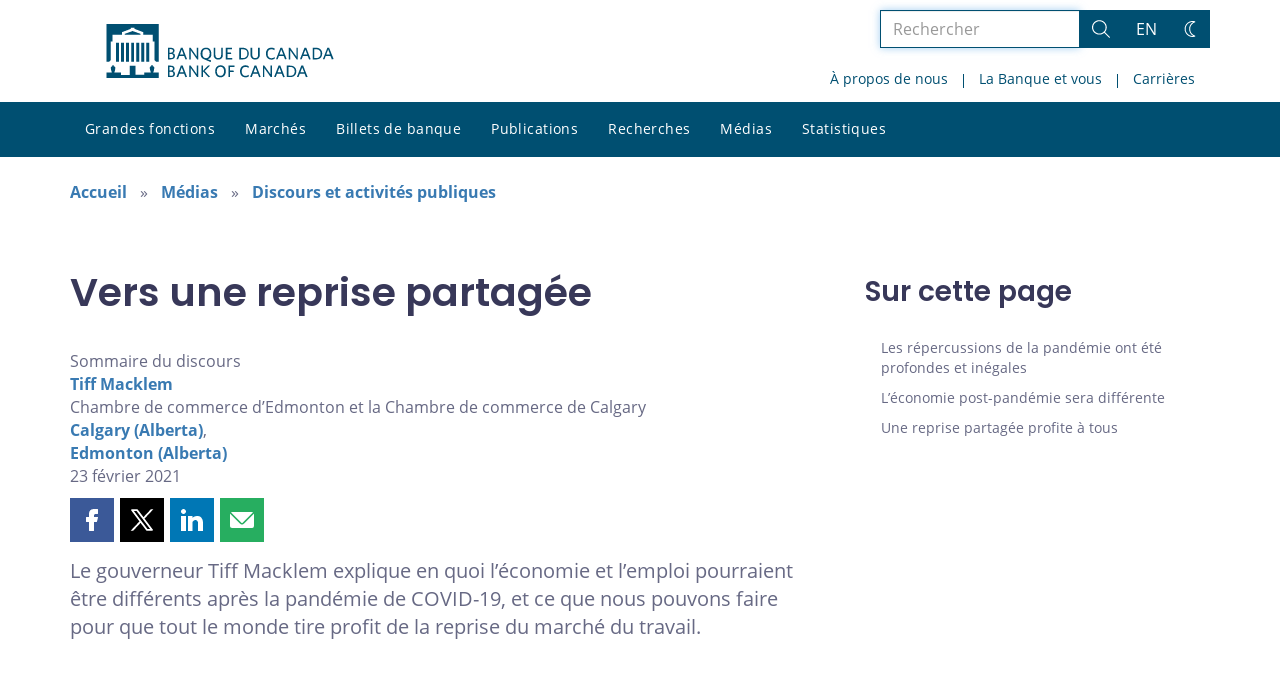

--- FILE ---
content_type: text/javascript
request_url: https://www.banqueducanada.ca/wp-content/plugins/_boc_util/js/MoreText.js?dts=20250910160918
body_size: 1053
content:
/**
 * Show Hide functionality
 * @author Michael Hall
 * @author Bank of Canada
 */
var MoreText = {
    iconOpen: 'icon-minus-circle',
    iconClosed: 'icon-plus-circle',

    /**
     * Adds icons to the more text togglers
     */
    addIcons: function () {
        // add "closed" icons to the default text togglers
        jQuery('.more-text-toggle').prepend('<span class="more-toggle ' + MoreText.iconClosed + '"/>');
        // add "open" icons to the "startvisible" text togglers
        jQuery('.more-text-toggle-startvisible').prepend('<span class="more-toggle ' + MoreText.iconOpen + '"/>');
    },

    /**
     * Hides elements when the document is ready.
     * Note: this is also done via CSS
     *       but we do this as well for browser support
     */
    ready: function () {
        // Hide all of the sections that are supposed to be closed
        jQuery('.more-text-toggle +').slideUp();
    },

    /**
     * Expands the more-text section next to the element
     * @param {DOMElement} el The target element
     */
    expand: function (el) {
        jQuery(el)
            // change the icon
            .find('.more-toggle')
                .removeClass(MoreText.iconClosed)
                .addClass(MoreText.iconOpen)
            .end()
            // show the content
            .next()
                .slideDown('slow');
    },
    /**
     * Collapses the more-text section next to the element
     * @param {DOMElement} el The target element
     */
    collapse: function (el) {
        jQuery(el)
            // change the icon
            .find('.more-toggle')
                .removeClass(MoreText.iconOpen)
                .addClass(MoreText.iconClosed)
            .end()
            // hide the content
            .next()
                .slideUp('slow');
    },

    /**
     * Expands all more-text sections on the page
     */
    expandAll: function () {
        // change all the icons
        jQuery('.more-toggle')
            .removeClass(MoreText.iconClosed + " " + MoreText.iconOpen)
            .addClass(MoreText.iconOpen);

        // show all the toggle content
        jQuery('.more-text-toggle +, .more-text-toggle-startvisible +')
            .show();
    },
    /**
     * Collapses all more-text sections on the page
     */
    collapseAll: function () {
        // change all the icons
        jQuery('.more-toggle')
            .removeClass(MoreText.iconClosed + " " + MoreText.iconOpen)
            .addClass(MoreText.iconClosed);

        // hide all the toggle content
        jQuery('.more-text-toggle +, .more-text-toggle-startvisible +')
            .hide();
    },

    /**
     * Toggles a more-text section near the target element
     * @this {DOMElement}
     * @param {DOMEvent} e The event that triggered this function
     */
    toggle: function (e) {
        if (e.target !== this && e.target.tagName.toLowerCase() === 'a') {
            // if there's a link inside the toggler
            // and that's the part that was clicked
            // then cancel the toggle
            return;
        }
        var open = jQuery(this).find('.more-toggle').hasClass(MoreText.iconOpen);
        if (open) {
            MoreText.collapse(this);
        } else {
            MoreText.expand(this);
        }
    },

    /**
     * Sets up the More Text functionality
     */
    init: function () {
        MoreText.addIcons();

        // add click events for all of the text-toggles
        jQuery('body').on(
            'click',
            '.more-text-toggle, .more-text-toggle-startvisible',
            MoreText.toggle
        );

        // add click event for the collapse all button
        jQuery('body').on(
            'click',
            '.all-more-text-collapse',
            MoreText.collapseAll
        );

        // add click event for the expand all button
        jQuery('body').on(
            'click',
            '.all-more-text-expand',
            MoreText.expandAll
        );

        // add ready event
        jQuery(MoreText.ready);
    }
}
MoreText.init();


--- FILE ---
content_type: text/javascript
request_url: https://www.banqueducanada.ca/wp-content/themes/parent-build/BoCSS/js/BoCSS.js?dts=20250910160918
body_size: 11591
content:
"use strict";jQuery(document).ready((function(s){s().slick&&s(".bocss-album").each((function(){var t=s(this).data("album"),a=""!==s(this).data("autoplay"),o=parseInt(s(this).data("autoplay"))||0,i=s(this).data("count"),e=s(this).find(".bocss-album__slider"),n=s(this).find(".bocss-album__navigation"),l=64*i+30,r=s(this);l<s(this).width()&&n.addClass("bocss-album__navigation--static"),e.slick({prevArrow:'<button type="button" aria-label="Previous" class="bocss-album__prev"><span class="bocss-album__button bocss-album__button--prev"><svg xmlns="http://www.w3.org/2000/svg" width="24" height="24" viewBox="0 0 24 24" fill="none" stroke="currentColor" stroke-width="2" stroke-linecap="round" stroke-linejoin="round" class="feather feather-chevron-left"><polyline points="15 18 9 12 15 6"/></svg></span></button>',nextArrow:'<button type="button" aria-label="Next" class="bocss-album__next"><span class="bocss-album__button bocss-album__button--next"><svg xmlns="http://www.w3.org/2000/svg" width="24" height="24" viewBox="0 0 24 24" fill="none" stroke="currentColor" stroke-width="2" stroke-linecap="round" stroke-linejoin="round" class="feather feather-chevron-right"><polyline points="9 18 15 12 9 6"/></svg></span></button>',arrows:!0,autoplay:a,autoplaySpeed:o,slidesToShow:1,slidesToScroll:1,speed:200,adaptiveHeight:!0,asNavFor:".bocss-album__navigation[data-album="+t+"]"}),n.slick({arrows:!1,slidesToScroll:1,slidesToShow:i,asNavFor:".bocss-album__slider[data-album="+t+"]",focusOnSelect:!0,variableWidth:!0,infinite:!0,speed:200,responsive:[{breakpoint:l,settings:{infinite:!0}}]}),s(window).resize((function(){s(this).width()<l&&n.hasClass("bocss-album__navigation--static")?n.removeClass("bocss-album__navigation--static"):l<r.width()&&!n.hasClass("bocss-album__navigation--static")&&n.addClass("bocss-album__navigation--static")}))}))}));
"use strict";var sessionStorageAvailable=storageAvailable.checkSessionStorage();jQuery(document).ready((function(e){var s=e(".bocss-banner"),n=e(document).height(),a=e("#foot-nav").outerHeight(),o=e(window),r=[];s.each((function(s,n){var a=e(n),o={key:"showBanner"+n.id,banner:a,dismiss:a.find(".bocss-banner__dismiss"),showBanner:!0};sessionStorageAvailable&&("false"===sessionStorage.getItem(o.key)&&(o.showBanner=!1));o.dismiss.click((function(){"undefined"!=typeof Storage&&(o.banner.removeClass("bocss-banner--active"),sessionStorageAvailable&&sessionStorage.setItem(o.key,!1),o.showBanner=!1,i())})),r.push(o)}));var i=function(){var e=o.scrollTop(),s=Math.floor(n-e-o.height()),i=0;r.forEach((function(n){n.showBanner&&(e<=0||s<=a?n.banner.removeClass("bocss-banner--active").css("margin-bottom",""):(n.banner.addClass("bocss-banner--active").css("margin-bottom",i).css("z-index",1e3-i),i+=n.banner.outerHeight()))}))};i(),o.scroll(i)}));
"use strict";jQuery(document).ready((function(t){t('button[name="toggleHtml"]').on("click",(function(){const e=t(this).parent().parent(),n=e.children(".bocss-documentation__html");let i=this.innerText,o=e.prevObject[0].dataset;i===o.showTitle?this.innerText=o.hideTitle:i===o.hideTitle&&(this.innerText=o.showTitle),n.toggle("400")}))}));
"use strict";function createEmailComponent(t,e,n,c,o,s,a){const i={href:"mailto:"+(t+"@"+e),content:c,htmlId:s,className:n,dataAttributes:o},r="emailComponent"+a,u=document.getElementById(r);if(u){const t=createAnchorTag(i);u.replaceChildren(t)}}function createAnchorTag(t){const e=document.createElement("a");return e.setAttribute("href",t.href),t.htmlId&&e.setAttribute("id",t.htmlId),t.className&&e.setAttribute("class",t.className),setDataAttributes(e,t.dataAttributes),setContent(e,t.content),e}function setDataAttributes(t,e){if(e){e.split("|").forEach((e=>{let[n,c]=e.split("="),o=n.trim(),s=c.replace(/"/g,"");t.setAttribute(o,s)}))}}function setContent(t,e){let n=(new DOMParser).parseFromString(e,"text/html");t.append(n.body.firstChild)}function activateEmailInteractiveDocumentation(){const t='span[id^="emailComponent"]';let e=document.querySelector(t);if(e)n(e);else{const c=new MutationObserver(((c,o)=>{c.forEach((()=>{const c=document.querySelector(t);c&&(e=c,o.disconnect(),n(e))}))})),o=document.querySelector(".post-content");c.observe(o,{childList:!0,subtree:!0})}function n(t){const e=document.querySelector('input.bocss-input__text[name="class"]'),n=document.querySelector('input.bocss-input__text[name="content"]'),c=document.querySelector('input.bocss-input__text[name="data_attribute"]'),o=document.querySelector('input.bocss-input__text[name="html_id"]'),s=document.querySelector('input.bocss-input__text[name="email"]'),a=e?e.value:"",i=n?n.value:"",r=c?c.value:"",u=o?o.value:"";let l="test",m="test.ca";s&&s.value.includes("@")&&([l,m]=s.value.split("@"));createEmailComponent(l,m,a,i,r,u,t?t.getAttribute("id").substring("emailComponent".length):"test")}}
"use strict";jQuery(document).ready((function(){if(jQuery(".bocss-info__main").length&&"undefined"!=typeof am4core){var e={chartData:"",deviceData:"",dateMetricViews:"",dateMetricDevices:"",updateChartData:function(){var e=(window.hasOwnProperty("bocVars")?bocVars.homeUrl:window.CFCT.url)+"info"+infoPageVars.url;jQuery.when.apply(jQuery,[this.getData(e,{json:"analytics"})]).done(this.urlsAjaxDone)},getData:function(a,t){var i=jQuery.Deferred();return jQuery.ajax({url:a,data:t,type:"GET",success:function(a){var t,r=a.chartData;if(""!==r){for(t in e.chartData||(e.chartData={},e.deviceData={}),jQuery("#scrollBox .bocss-info__number").text(a.scrollDepthAvg),e.dateMetricViews=a.dateMetricViews,e.dateMetricDevices=a.dateMetricDevices,r[0])r[0].hasOwnProperty(t)&&(e.chartData[t]||(e.chartData[t]=0),e.chartData[t]+=r[0][t].views);for(var s in r[1])if(r[1].hasOwnProperty(s)){t=r[1][s].date,e.deviceData[t]||(e.deviceData[t]={desktop:0,mobile:0,tablet:0});var o=r[1][s].device;e.deviceData[t][o]+=r[1][s].views}e.deviceData=Object.keys(e.deviceData).sort().reduce((function(a,t){return a[t]=e.deviceData[t],a}),{})}i.resolve()},error:function(){i.resolve()}}),i.promise()},urlsAjaxDone:function(){if(e.reformatData(),infoPageAmCharts.createCharts(),infoPageAmCharts.setupLanguages(),infoPageAmCharts.setupTheme(),e.chartData.length>1){jQuery("#bocss-info__viewsBox").show(),jQuery("#bocss-info__viewsTitle").show();var a=infoPageHelper.getTotalViews(e.chartData),t=a/e.chartData.length;"week"===e.dateMetricViews&&(t/=7),"month"===e.dateMetricViews&&(t/=30),jQuery("#bocss-info__avgViews .bocss-info__number").text(numeral(t).format("<1")),jQuery("#bocss-info__totalViews .bocss-info__number").text(numeral(a).format()),infoPageAmCharts.viewsLineChart.data=e.chartData,infoPageAmCharts.viewsLineChart.allTimeViews=a,jQuery("#"+infoPageAmCharts.viewsLineChartId).length&&infoPageAmCharts.loadLineChart(e.dateMetricViews),jQuery("#"+infoPageAmCharts.viewsPieChartId).length&&infoPageAmCharts.loadPieChart()}else 1===e.chartData.length?(jQuery("#bocss-info__viewsChartContainer").hide(),jQuery(".bocss-info__spinner").hide()):(jQuery("#bocss-info__viewsBox").show(),jQuery("#bocss-info__viewsTitle").show(),jQuery("#bocss-info__viewsChartContainer").hide(),jQuery(".bocss-info__spinner").hide(),jQuery("#chartMessage").show());e.deviceData.length>0?(infoPageAmCharts.deviceChart.data=e.deviceData,jQuery("#"+infoPageAmCharts.deviceChartId).length&&infoPageAmCharts.loadDeviceChart(e.dateMetricDevices)):jQuery("#bocss-info__deviceChartContainer").hide(),e.dataLoaded(),jQuery("#bocss-info__allTimePageViews").css("opacity",1)},reformatData:function(){var e,a=[],t=[];if(Object.keys(this.chartData).length>0){for(e in this.chartData)this.chartData.hasOwnProperty(e)&&a.push({date:e,views:this.chartData[e]});this.chartData=a}if(Object.keys(this.deviceData).length>0){for(e in this.deviceData)this.deviceData.hasOwnProperty(e)&&t.push({date:e,desktop:this.deviceData[e].desktop,mobile:this.deviceData[e].mobile,tablet:this.deviceData[e].tablet});this.deviceData=t}},dataLoaded:function(){jQuery(".bocss-info__loading").hide(),jQuery("#bocss-info__viewsContent").css("opacity","1"),jQuery("#scrollBox .bocss-info__number").css("opacity","1"),jQuery("#bocss-info__viewsBox").removeClass("bocss-info__box")}};e.updateChartData()}}));
"use strict";if("undefined"!=typeof am4core){var infoConfig={magIconBlack:"",magIconWhite:"",themes:{light:{font:"#000",tooltipSeriesFill:"#fff",tooltipDateFont:"#fff",tooltipDateFill:"#000",magIconBgFill:"#fff",magIcon:"",magIconHover:"",scrollBackground:"#f3f3f3",gripBackground:"#ccc"},dark:{font:"#fff",tooltipSeriesFill:"#1a1820",tooltipDateFont:"#000",tooltipDateFill:"#fff",magIconBgFill:"#000",magIcon:"",magIconHover:"",scrollBackground:"#171717",gripBackground:"#444"}},titleFontSize:14,tooltipFontSize:14,fontSize:14,tooltipSeriesStrokeWidth:2,tooltipDateAxisStrokeWidth:0,labelsEn:{percent:"%",viewsChart:{textViews:"views",titleDay:"Views by date",titleWeek:"Views by week",titleMonth:"Views by month"},deviceChart:{titleText:"Users by device category",names:["Desktop","Mobile","Tablet"]},dateFormats:{monthYearFormat:"MMM yyyy",ttDateFormat:"MMM d',' yyyy",dayDateFormat:"MMM d",monthDateFormat:"MMM",yearFormat:"yyyy"}},labelsFr:{percent:" %",viewsChart:{textViews:"vues",titleDay:"Vues par date",titleWeek:"Vues par semaine",titleMonth:"Vues par mois"},deviceChart:{titleText:"Utilisateurs par type d’appareil",names:["Ordinateurs ","Téléphones mobiles ","Tablettes "]},dateFormats:{monthYearFormat:"[text-transform: lowercase]MMM[/] yyyy",ttDateFormat:"d MMM yyyy",dayDateFormat:"d MMM",monthDateFormat:"[text-transform: lowercase]MMM[/]",yearFormat:"yyyy"}},setup:function(){this.magIconBlack="[data-uri]",this.magIconWhite="[data-uri]",this.themes.light.magIcon=this.magIconBlack,this.themes.light.magIconHover=this.magIconWhite,this.themes.dark.magIcon=this.magIconWhite,this.themes.dark.magIconHover=this.magIconBlack}};infoConfig.setup()}
"use strict";if("undefined"!=typeof am4core){am4core.useTheme(am4themes_animated),"undefined"!=typeof bocAmchart4&&am4core.useTheme(bocAmchart4.bocTheme),am4core.options.commercialLicense=!0;var infoPageAmCharts={viewsPieChartId:"bocss-info__viewsPieChart",deviceChartId:"bocss-info__deviceChart",viewsLineChartId:"bocss-info__viewsChart",viewsPieChart:"",deviceChart:"",viewsLineChart:"",dateAxis:"",labels:"",theme:"",createCharts:function(){this.viewsLineChart=am4core.create(this.viewsLineChartId,am4charts.XYChart),this.viewsPieChart=am4core.create(this.viewsPieChartId,am4charts.PieChart),this.deviceChart=am4core.create(this.deviceChartId,am4charts.XYChart)},loadLineChart:function(e){this.viewsLineChart.fontSize=infoConfig.fontSize;var t=this.viewsLineChart.titles.create();switch(this.dateAxis=this.viewsLineChart.xAxes.push(new am4charts.DateAxis),this.dateAxis.tooltipDateFormat=this.labels.dateFormats.ttDateFormat,this.dateAxis.dateFormats.setKey("day",this.labels.dateFormats.dayDateFormat),this.dateAxis.periodChangeDateFormats.setKey("day",this.labels.dateFormats.dayDateFormat),this.dateAxis.dateFormats.setKey("month",this.labels.dateFormats.monthDateFormat),this.dateAxis.periodChangeDateFormats.setKey("month","[bold]yyyy[/]"),this.dateAxis.endLocation=.75,this.setupDateAxis(this.dateAxis),e){case"month":this.setupTitle(t,this.labels.viewsChart.titleMonth),this.dateAxis.baseInterval={timeUnit:"month",count:1},this.dateAxis.adapter.add("getTooltipText",(function(e){var t=infoPageAmCharts.viewsLineChart,a=infoPageAmCharts.labels.dateFormats.monthDateFormat,i=infoPageAmCharts.labels.dateFormats.dayDateFormat,r=t.dateFormatter.parse(e,i);return t.dateFormatter.format(r,a)}));break;case"week":this.setupTitle(t,this.labels.viewsChart.titleWeek),this.dateAxis.adapter.add("getTooltipText",(function(e){var t=infoPageAmCharts.viewsLineChart,a=infoPageAmCharts.labels.dateFormats.dayDateFormat,i=t.dateFormatter.parse(e,a),r=t.dateFormatter.format(i,a),s=infoPageHelper.getWeek(i);return e=r+" - "+t.dateFormatter.format(t.dateFormatter.parse(s),a),infoPageHelper.isFrench()&&(e=infoPageHelper.updateFirstDayFrench(e)),e}));break;default:this.setupTitle(t,this.labels.viewsChart.titleDay),this.dateAxis.adapter.add("getTooltipText",(function(e){return infoPageHelper.isFrench()&&(e=infoPageHelper.updateFirstDayFrench(e)),e}))}var a=this.viewsLineChart.yAxes.push(new am4charts.ValueAxis);a.renderer.minWidth=35,a.renderer.minGridDistance=40,a.renderer.axisFills.template.disabled=!0,a.renderer.ticks.template.disabled=!0,this.setupValueAxis(a);var i=this.viewsLineChart.series.push(new am4charts.LineSeries);i.dataFields.dateX="date",i.dataFields.valueY="views",i.strokeWidth=2,i.tensionX=.95,i.tooltipText="{valueY} "+this.labels.viewsChart.textViews,this.setupSeriesTooltip(i),i.showOnInit=!1,this.viewsLineChart.cursor=new am4charts.XYCursor,this.viewsLineChart.cursor.snapToSeries=i,this.viewsLineChart.cursor.lineY.disabled=!0,this.viewsLineChart.cursor.behavior="zoomX",this.viewsLineChart.zoomOutButton.icon.disabled=!0,this.viewsLineChart.zoomOutButton.background.defaultState.properties.fill=this.getColor("magIconBgFill"),this.viewsLineChart.zoomOutButton.background.states.getKey("hover").properties.fill=am4core.color("#636363"),this.viewsLineChart.zoomOutButton.background.states.getKey("down").properties.fill=am4core.color("#636363");var r=this.viewsLineChart.zoomOutButton.createChild(am4core.Image);r.href=infoConfig.themes[infoPageAmCharts.theme].magIconHover,r.height=15,r.width=15,r.interactionsEnabled=!1,this.viewsLineChart.zoomOutButton.events.on("over",(function(){r.href=infoConfig.themes[infoPageAmCharts.theme].magIcon})),this.viewsLineChart.zoomOutButton.events.on("out",(function(){r.href=infoConfig.themes[infoPageAmCharts.theme].magIconHover})),this.viewsLineChart.scrollbarX=new am4core.Scrollbar,this.viewsLineChart.scrollbarX.parent=this.viewsLineChart.bottomAxesContainer,this.viewsLineChart.scrollbarX.background.fill=this.getColor("scrollBackground"),this.viewsLineChart.scrollbarX.background.fillOpacity=.5,this.viewsLineChart.scrollbarX.thumb.background.fill=this.getColor("gripBackground"),this.viewsLineChart.scrollbarX.startGrip.background.fill=this.getColor("gripBackground"),this.viewsLineChart.scrollbarX.endGrip.background.fill=this.getColor("gripBackground"),this.viewsLineChart.events.on("ready",(function(){infoPageAmCharts.zoomToDates(e)}))},loadPieChart:function(){this.viewsPieChart.data=[{value:0},{value:0,config:{fill:"#EEE",stroke:"#EEE"}}],this.viewsPieChart.innerRadius=am4core.percent(90);var e=this.viewsPieChart.series.push(new am4charts.PieSeries);e.dataFields.value="value",e.slices.template.configField="config",e.slices.template.states.getKey("hover").properties.scale=1,e.slices.template.states.getKey("active").properties.shiftRadius=0,e.slices.template.tooltipText="",e.labels.template.disabled=!0,e.showOnInit=!1,e.hiddenState.properties.opacity=1,e.hiddenState.properties.endAngle=-90,e.hiddenState.properties.startAngle=-90,this.viewsPieChart.events.on("datavalidated",(function(){infoPageAmCharts.updateViewsPieChart()})),this.dateAxis.events.on("startendchanged",helpers.debounce(infoPageAmCharts.updateViewsPieChart,5)),this.dateAxis.events.on("ready",helpers.debounce(infoPageAmCharts.updateViewsPieChart,5))},loadDeviceChart:function(e){this.deviceChart.fontSize=infoConfig.fontSize,this.deviceChart.responsive.enabled=!1;var t=this.deviceChart.xAxes.push(new am4charts.DateAxis);if(this.setupDateAxis(t),"month"===e)t.dateFormats.setKey("month",this.labels.dateFormats.monthDateFormat),t.baseInterval={timeUnit:"month",count:1},t.renderer.minGridDistance=50;else t.dateFormats.setKey("year",this.labels.dateFormats.yearFormat),t.baseInterval={timeUnit:"year",count:1},t.baseInterval.timeUnit="year",t.renderer.minGridDistance=30;var a=this.deviceChart.titles.create();this.setupTitle(a,this.labels.deviceChart.titleText);var i=this.deviceChart.yAxes.push(new am4charts.ValueAxis);i.calculateTotals=!0,i.max=100,i.strictMinMax=!0,i.renderer.labels.template.adapter.add("text",(function(e){return e+infoPageAmCharts.labels.percent})),this.setupValueAxis(i);var r=this.labels.deviceChart.names;this.deviceChart.series.push(infoPageAmCharts.createDeviceSeries(r[0],"desktop")),this.deviceChart.series.push(infoPageAmCharts.createDeviceSeries(r[1],"mobile")),this.deviceChart.series.push(infoPageAmCharts.createDeviceSeries(r[2],"tablet"));var s=am4core.create("bocss-info__deviceLegend",am4core.Container);s.width=am4core.percent(100),s.fontSize=infoConfig.fontSize,this.deviceChart.legend=new am4charts.Legend,this.deviceChart.legend.parent=s,this.deviceChart.legend.interactionsEnabled=!1,this.deviceChart.legend.useDefaultMarker=!0,this.deviceChart.legend.labels.template.fill=this.getColor("font");var o=this.deviceChart.legend.markers.template.children.getIndex(0);o.cornerRadius(12,12,12,12),o.fillOpacity=.5,o.strokeWidth=1,o.strokeOpacity=1,o.height=18,o.width=18,o.adapter.add("stroke",(function(e,t){return t.properties.fill&&(e=am4core.color(t.properties.fill.hex)),e})),this.deviceChart.legend.events.on("datavalidated",infoPageHelper.resizeLegend),this.deviceChart.legend.events.on("maxsizechanged",infoPageHelper.resizeLegend),this.deviceChart.cursor=new am4charts.XYCursor,this.deviceChart.cursor.lineY.disabled=!0,this.deviceChart.cursor.behavior="none",this.deviceChart.events.on("datavalidated",infoPageHelper.resizeLegend),this.deviceChart.events.on("maxsizechanged",infoPageHelper.resizeLegend)},updateViewsPieChart:function(){var e=infoPageAmCharts.viewsLineChart,t=infoPageAmCharts.viewsPieChart,a=infoPageAmCharts.dateAxis,i=infoPageAmCharts.labels.dateFormats.ttDateFormat;if(e.data.length>0){var r=new Date(a.minZoomed),s=new Date(a.maxZoomed),o=new Date;o.setDate(o.getDate()-1),s>o&&(s=o);var n=e.dateFormatter.format(r,i),h=e.dateFormatter.format(s,i);infoPageHelper.updateDateRange(n,h);var l=e.dateFormatter.format(r),d=e.dateFormatter.format(s),c=0;e.data.forEach((function(t){e.dateFormatter.format(t.date)>=l&&e.dateFormatter.format(t.date)<=d&&(c+=t.views)})),t.data[0].value=c,t.data[1].value=e.allTimeViews-c,t.invalidateRawData(),infoPageHelper.updateRangeViews(c)}},zoomToDates:function(e){var t,a=150;switch(e){case"week":t=a/7;break;case"month":t=(a=270)/30;break;default:t=a}if(this.viewsLineChart.data.length>t){var i=new Date;i.setDate(i.getDate()-a),this.dateAxis.zoomToDates(i,new Date,!1,!0)}},createDeviceSeries:function(e,t){var a=new am4charts.ColumnSeries;return a.dataFields.valueY=t,a.dataFields.valueYShow="totalPercent",a.dataFields.dateX="date",a.name=e,a.tooltipText="{name}: {valueY} ({valueY.totalPercent.formatNumber('#.00')}"+this.labels.percent+")",a.fillOpacity=.5,a.strokeWidth=1,a.stacked=!0,this.setupSeriesTooltip(a),a},setupValueAxis:function(e){e.tooltip.disabled=!0,e.min=0,e.renderer.grid.template.stroke=this.getColor("font"),e.renderer.grid.template.opacity=.5,e.renderer.labels.template.fill=this.getColor("font")},setupSeriesTooltip:function(e){e.tooltip.getFillFromObject=!1,e.tooltip.getStrokeFromObject=!0,e.tooltip.label.fill=this.getColor("font"),e.tooltip.background.strokeWidth=infoConfig.tooltipSeriesStrokeWidth,e.tooltip.background.fillOpacity=.8,e.tooltip.background.fill=this.getColor("tooltipSeriesFill"),e.tooltip.label.fontSize=infoConfig.tooltipFontSize},setupTitle:function(e,t){e.text=t,e.fontSize=infoConfig.titleFontSize,e.fontWeight="bold",e.fill=this.getColor("font"),e.marginBottom=20},setupDateAxis:function(e){e.tooltip.background.strokeWidth=infoConfig.tooltipDateAxisStrokeWidth,e.tooltip.background.pointerLength=0,e.tooltip.background.fill=this.getColor("tooltipDateFill"),e.tooltip.dy=5,e.tooltip.label.fill=this.getColor("tooltipDateFont"),e.tooltip.label.fontSize=infoConfig.tooltipFontSize,e.renderer.grid.template.location=0,e.renderer.axisFills.template.disabled=!0,e.renderer.ticks.template.disabled=!0,e.renderer.grid.template.stroke=this.getColor("font"),e.renderer.grid.template.opacity=.5,e.renderer.labels.template.fill=this.getColor("font"),e.renderer.minGridDistance=80},setupLanguages:function(){infoPageHelper.isFrench()?(this.viewsLineChart.language.locale=am4lang_fr_FR,this.deviceChart.language.locale=am4lang_fr_FR,this.labels=infoConfig.labelsFr):this.labels=infoConfig.labelsEn},setupTheme:function(){infoPageHelper.isDarkTheme()?this.theme="dark":this.theme="light"},getColor:function(e){return am4core.color(infoConfig.themes[this.theme][e])}}}
"use strict";if("undefined"!=typeof am4core)var infoPageHelper={getTotalViews:function(e){var t=0;return e.forEach((function(e){t+=e.views})),t},updateDateRange:function(e,t){this.isFrench()&&(e=this.updateFirstDayFrench(e,!0),t=this.updateFirstDayFrench(t,!0)),jQuery("#bocss-info__startDate").html(e),jQuery("#bocss-info__endDate").html(t)},updateFirstDayFrench:function(e,t){var n="[baseline-shift: super; font-size: 10;]",r="[/b]";return t&&(n="<sup>",r="</sup>"),"1"===e.charAt(0)&&" "===e.charAt(1)&&(e="1"+n+"er"+r+" "+e.substring(1)),e},updateRangeViews:function(e){var t="0.[0]a",n="";(e=Math.round(e))>=1e5&&e<1e6&&(t="0a");var r=numeral(e).format(t);if(infoPageHelper.isFrench()){var i="";if(e>=1e3&&(r=r.slice(0,-1),i="<b>mille</b> "),e>=1e6)i="<b>million"+(e.toString().substr(0,1)>1?"s":"")+"</b> de ";i+=infoConfig.labelsFr.viewsChart.textViews,jQuery("#bocss-info__rangeViewsDescriptor").html(i)}else e>=1e3&&(n="<span>"+r.slice(-1).toString()+"</span>",r=r.slice(0,-1));jQuery("#bocss-info__rangeViews").text(r),""!==n&&(n=jQuery("#bocss-info__rangeViews").html()+n,jQuery("#bocss-info__rangeViews").html(n))},isFrench:function(){return"fr-FR"===document.documentElement.lang},isDarkTheme:function(){return"dark"===document.documentElement.getAttribute("data-theme")},resizeLegend:function(){document.getElementById("bocss-info__deviceLegend").style.height=infoPageAmCharts.deviceChart.legend.contentHeight+"px"},formatDate:function(e){var t=new Date(e),n=t.getMonth()+1,r=t.getDate();return n<10&&(n="0"+n),r<10&&(r="0"+r),[t.getFullYear(),n,r].join("/")},getWeek:function(e){var t=new Date(e),n=t;return n.setDate(t.getDate()+6),this.formatDate(n)}};
"use strict";class BocLoadingIndicator extends HTMLElement{constructor(){super()}connectedCallback(){this.size=this.hasAttribute("size")?this.getAttribute("size"):50,this.innerHTML='<div class="boc-loading-indicator">\n            <?xml version="1.0" encoding="utf-8"?>\n            <svg xmlns="http://www.w3.org/2000/svg" xmlns:xlink="http://www.w3.org/1999/xlink" \n                style="margin: auto; background: none; display: block; shape-rendering: auto;" width="'.concat(this.size,'px" height="').concat(this.size,'px" \n                viewBox="0 0 100 100" preserveAspectRatio="xMidYMid">    \n              <g transform="rotate(0 50 50)">\n                <rect x="42.5" y="6.5" rx="7.5" ry="7.5" width="17" fill="#204565" height="17" class="animated-rect" opacity="2"></rect>\n              </g>\n              <g transform="rotate(40 50 50)">\n                <rect x="42.5" y="6.5" rx="7.5" ry="7.5" width="17" height="17" fill="#204565" class="animated-rect" opacity="0.3"></rect>\n              </g>\n              <g transform="rotate(80 50 50)">\n                <rect x="42.5" y="6.5" rx="7.5" ry="7.5" width="17" height="17" fill="#204565" class="animated-rect" opacity="0.4"></rect>\n              </g>\n              <g transform="rotate(120 50 50)">\n                <rect x="42.5" y="6.5" rx="7.5" ry="7.5" width="17" height="17" fill="#204565" class="animated-rect" opacity="0.5"></rect>\n              </g>\n              <g transform="rotate(160 50 50)">\n                <rect x="42.5" y="6.5" rx="7.5" ry="7.5" width="17" height="17" fill="#204565" class="animated-rect" opacity="0.6"></rect>\n              </g>\n              <g transform="rotate(200 50 50)">\n                <rect x="42.5" y="6.5" rx="7.5" ry="7.5" width="17" height="17" fill="#204565" class="animated-rect" opacity="0.7"></rect>\n              </g>\n              <g transform="rotate(240 50 50)">\n                <rect x="42.5" y="6.5" rx="7.5" ry="7.5" width="17" height="17" fill="#204565" class="animated-rect" opacity="0.8"></rect>\n              </g>\n              <g transform="rotate(280 50 50)">\n                <rect x="42.5" y="6.5" rx="7.5" ry="7.5" width="17" height="17" fill="#204565" class="animated-rect" opacity="0.9"></rect>\n              </g>\n              <g transform="rotate(320 50 50)">\n                <rect x="42.5" y="6.5" rx="7.5" ry="7.5" width="17" height="17" fill="#204565" class="animated-rect" opacity="1"></rect>\n              </g>\n            </svg>\n        </div>\n        ')}}customElements.define("boc-loading-indicator",BocLoadingIndicator);
"use strict";jQuery(document).ready((function(o){var t=o("html").attr("lang"),s="Show",i="Hide",e="Show all",l="Hide all";"fr-FR"===t&&(s="Afficher",i="Cacher",e="Afficher tous",l="Cacher tout");var c=o("#bocss-profile__toggleAll"),n=c.clone();let r=o(n).insertAfter(".bocss-profile__toggleable h2, .toggleDiv h2.bocss-profile__toggleable");function p(t){var e=o(t);e.html()===s?e.html(i):e.html(s)}function f(){var t=0===o('.bocss-profile__toggleButton:contains("'+i+'")').length,n=0===o('.bocss-profile__toggleButton:contains("'+s+'")').length;t&&!n?c.html(e):!t&&n&&c.html(l)}r.html(s),r.addClass("bocss-profile__toggleButton"),r.removeAttr("id"),c.click((function(){c.html()===l?(o(".bocss-profile__publication").slideUp(),o(".bocss-profile__toggleable .results").slideUp(),o(".bocss-profile__other-results").slideUp(),c.html(e),r.each((function(){o(this).html(s)}))):(o(".bocss-profile__publication").slideDown(),o(".bocss-profile__toggleable .results").slideDown(),o(".bocss-profile__other-results").slideDown(),c.html(l),r.each((function(){o(this).html(i)})))})),o(".toggleDiv").each((function(){var t=o(this).find("h2").attr("id");o("#"+t).click((function(){p(o(this).next(".bocss-profile__toggleButton")),o(".bocss-profile__"+t).slideToggle()}))})),o(".bocss-profile__toggleButton").click((function(){p(o(this)),o(this).next("div").slideToggle(),f()})),o(".bocss-profile__toggleable h2").click((function(){p(o(this).next(".bocss-profile__toggleButton")),o(this).parent().find(".results").slideToggle(),f()}));var h,g=((h=document.createElement("a").style).cssText="position:sticky;position:-webkit-sticky;position:-ms-sticky;",-1!==h.position.indexOf("sticky"));var d=o("#bocss-profile");if(d.length>0&&!g)o(document).scroll((function(){a()})),o(window).resize((function(){a(),o(".bocss-profile__card").css("width",d.width())})),a();else{var u=o(".navbar").height()+5;d.css("top",u)}function a(){var t=o("#foot-nav"),s=o(document).scrollTop()+window.innerHeight,i=t.offset().top,e=o(".bocss-profile__card");if(window.innerWidth<=991||!(window.outerHeight<o("#main-content").outerHeight()))return d.css("position",""),e.css("position",""),d.css("bottom",""),e.css("top",""),!1;o(document).scrollTop()+window.innerHeight>=t.offset().top&&o(document).scrollTop()>=115&&(d.css("bottom",s-i+45+"px"),e.css("top",-(s-i-45)+"px")),o(document).scrollTop()<=115&&(d.css("position",""),e.css("position",""),e.css("top",""),d.css("bottom","")),o(document).scrollTop()+window.innerHeight<=t.offset().top&&o(document).scrollTop()>=115&&(d.css("position","relative"),e.css("position","fixed"),e.css("width",d.width()),d.css("bottom","0"),e.css("top","55px"))}}));
"use strict";jQuery(document).ready((function(e){e(".bocss-share").each((function(){e(this).find(".bocss-button").not("a[href*='mailto:']").click((function(e){e.preventDefault(),window.open(this.href,"","menubar=no,toolbar=no,resizable=yes,scrollbars=yes,height=600,width=600")}))}))}));
"use strict";class LiteYTEmbed extends HTMLElement{connectedCallback(){this.videoId=this.getAttribute("videoid"),this.thumbnailQuality=this.getAttribute("thumbnailquality"),this.maxWidth=this.getAttribute("maxwidth");let e=this.querySelector(".bocss-yt-pre-playbtn");if(this.playLabel=e&&e.textContent.trim()||this.getAttribute("playlabel")||"Play",this.style.maxWidth=this.maxWidth+"px",this.style.backgroundImage||(this.style.backgroundImage='url("https://i.ytimg.com/vi/'.concat(this.videoId,"/").concat(this.thumbnailQuality,'.jpg")')),e||(e=document.createElement("button"),e.type="button",e.classList.add("bocss-yt-pre-playbtn"),this.append(e)),!e.textContent){const t=document.createElement("span");t.className="bocss-yt-visually-hidden",t.textContent=this.playLabel,e.append(t)}e.removeAttribute("href"),this.addEventListener("pointerover",LiteYTEmbed.warmConnections,{once:!0}),this.addEventListener("click",this.addIframe),this.needsYTApiForAutoplay=navigator.vendor.includes("Apple")||navigator.userAgent.includes("Mobi")}static addPrefetch(e,t,i){const a=document.createElement("link");a.rel=e,a.href=t,i&&(a.as=i),document.head.append(a)}static warmConnections(){LiteYTEmbed.preconnected||(LiteYTEmbed.addPrefetch("preconnect","https://www.youtube-nocookie.com"),LiteYTEmbed.addPrefetch("preconnect","https://www.google.com"),LiteYTEmbed.addPrefetch("preconnect","https://googleads.g.doubleclick.net"),LiteYTEmbed.addPrefetch("preconnect","https://static.doubleclick.net"),LiteYTEmbed.preconnected=!0)}fetchYTPlayerApi(){window.YT||window.YT&&window.YT.Player||(this.ytApiPromise=new Promise(((e,t)=>{var i=document.createElement("script");i.src="https://www.youtube.com/iframe_api",i.async=!0,i.onload=t=>{YT.ready(e)},i.onerror=t,this.append(i)})))}async addYTPlayerIframe(e){this.fetchYTPlayerApi(),await this.ytApiPromise;const t=document.createElement("div");this.append(t);const i=Object.fromEntries(e.entries());new YT.Player(t,{width:"100%",videoId:this.videoId,playerVars:i,events:{onReady:e=>{e.target.playVideo()}}})}async addIframe(){if(this.classList.contains("bocss-yt-activated"))return;this.classList.add("bocss-yt-activated");const e=new URLSearchParams(this.getAttribute("params")||[]);if(e.append("autoplay","1"),e.append("playsinline","1"),this.needsYTApiForAutoplay)return this.addYTPlayerIframe(e);const t=document.createElement("iframe");t.width=560,t.height=315,t.title=this.playLabel,t.allow="accelerometer; autoplay; encrypted-media; gyroscope; picture-in-picture",t.allowFullscreen=!0,t.src="https://www.youtube-nocookie.com/embed/".concat(encodeURIComponent(this.videoId),"?").concat(e.toString()),this.append(t),t.focus()}}customElements.define("lite-youtube",LiteYTEmbed);
"use strict";jQuery(document).ready((function(t){const e=t(".bocss-title");if(e.length){const o=t(".bocss-title__progress"),c=t(window),h=t(document),i=t(".top-bar-wrap"),l=t(".navbar"),n=t("header");var s=120;i.length?s=i.height()+l.height():n.length&&(s=n.height()),c.scroll((function(){const t=100*c.scrollTop()/(h.height()-c.height()),i="bocss-title--active";o.css("width",t+"%"),c.scrollTop()>=s?e.addClass(i):e.removeClass(i)}))}}));
"use strict";jQuery(document).ready((function(e){e(".bocss-checkbox__label").keypress((function(t){if(" "===t.key||"Enter"===t.key||"Spacebar"===t.key)return e(this).parent().find("input").is(":checked")?e(this).parent().find("label").attr("aria-selected",!1):e(this).parent().find("label").attr("aria-selected",!0),e(this).click(),!1})),e(".bocss-checkbox__group div input:checkbox").click((function(){e(this).is(":checked")?e(this).parent().find("label").attr("aria-selected",!0):e(this).parent().find("label").attr("aria-selected",!1)}))}));
"use strict";function ownKeys(e,t){var r=Object.keys(e);if(Object.getOwnPropertySymbols){var n=Object.getOwnPropertySymbols(e);t&&(n=n.filter((function(t){return Object.getOwnPropertyDescriptor(e,t).enumerable}))),r.push.apply(r,n)}return r}function _objectSpread(e){for(var t=1;t<arguments.length;t++){var r=null!=arguments[t]?arguments[t]:{};t%2?ownKeys(Object(r),!0).forEach((function(t){_defineProperty(e,t,r[t])})):Object.getOwnPropertyDescriptors?Object.defineProperties(e,Object.getOwnPropertyDescriptors(r)):ownKeys(Object(r)).forEach((function(t){Object.defineProperty(e,t,Object.getOwnPropertyDescriptor(r,t))}))}return e}function _defineProperty(e,t,r){return(t=_toPropertyKey(t))in e?Object.defineProperty(e,t,{value:r,enumerable:!0,configurable:!0,writable:!0}):e[t]=r,e}function _toPropertyKey(e){var t=_toPrimitive(e,"string");return"symbol"==typeof t?t:String(t)}function _toPrimitive(e,t){if("object"!=typeof e||null===e)return e;var r=e[Symbol.toPrimitive];if(void 0!==r){var n=r.call(e,t||"default");if("object"!=typeof n)return n;throw new TypeError("@@toPrimitive must return a primitive value.")}return("string"===t?String:Number)(e)}jQuery(document).ready((function(e){e(".bocss-input__date").each((function(){const t=e(this),r=!!t.attr("min")&&t.attr("min"),n=!!t.attr("max")&&t.attr("max"),o=!!t.attr("value")&&t.attr("value"),i=document.getElementsByTagName("html")[0].getAttribute("lang");t.datetimepicker(_objectSpread(_objectSpread(_objectSpread({format:"YYYY-MM-DD",pickTime:!1,useCurrent:!1,language:i.substring(0,2)},o&&{defaultDate:o}),n&&{maxDate:n}),r&&{minDate:r}))}))}));
"use strict";jQuery(document).ready((function(e){e(".bocss-radio__label").keypress((function(t){if(" "===t.key||"Enter"===t.key||"Spacebar"===t.key)return e(this).click(),!1})),e(".bocss-radio__group span input:radio").change((function(){e(this).parent().find("label").attr("aria-selected",!0),e(this).parent().parent().find("input").not(this).each((function(){e(this).parent().find("label").attr("aria-selected",!1)}))}))}));
"use strict";jQuery(document).ready((function(e){initializeSelectize(e)}));const initializeSelectize=e=>{e("select[data-selectize-enabled='true']").each((function(){let i=e(this),t=i.find('option[disabled=""]'),l=[];t.each((e=>{l[e]=t[e].value})),i.selectize({plugins:{disable_options:{disableOptions:l}}})}))};
"use strict";jQuery(document).ready((function(t){function s(t){t.value.length>0?t.classList.contains("active")||t.classList.add("active"):t.classList.contains("active")&&t.classList.remove("active")}!function(){var s=t(".bocss-textarea");function e(t){t.css("height","auto"),0===t[0].scrollHeight?t.css("height","40px"):t[0].scrollHeight&&t.css("height",t[0].scrollHeight+"px")}s.each((function(){t(this).attr("rows",1),e(t(this))})),s.on("input",(function(){e(t(this))}))}();for(var e=document.getElementsByClassName("bocss-textarea"),i=0;i<e.length;i++){e[i].addEventListener("blur",(function(){s(this)}))}t(".bocss-textarea__group").each((function(){var s=t(this).find("span.charcount"),e=t(this).find(".bocss-textarea");e.keyup((function(){var i=e.attr("maxlength");if(void 0!==i&&!1!==i){var a=t(this).val().length;s.text(a+"/"+i)}}))}))}));
"use strict";jQuery("#main-content").on("ajax-updater:page-loaded",(function(){jQuery(".bocss-toggle").setupToggle()})),jQuery(document).ready((function(){jQuery(".bocss-toggle").setupToggle()})),jQuery.fn.setupToggle=function(){return this.each((function(){let e=jQuery(this),s=e.children(".bocss-chart-toggle__radio"),o=jQuery("."+e.data("container")).children(),c=jQuery('<div class="bocss-toggle__handle"></div>');e.append(c),s.click((function(r){r.target===s.eq(0)[0]&&(o.eq(1).fadeOut(400,"swing",(function(){o.eq(0).fadeIn(),o.eq(0).removeClass("col-sm-6"),o.eq(0).addClass("col-sm-12")})),e.css("background-color","var(--bocss-lightestgrey)"),c.css({right:"3.75rem","background-color":"var(--bocss-blue)"})),r.target===s.eq(1)[0]&&(o.eq(0).fadeIn(),o.eq(1).fadeIn(),o.eq(0).removeClass("col-sm-12"),o.eq(0).addClass("col-sm-6"),o.eq(1).removeClass("col-sm-12"),o.eq(1).addClass("col-sm-6"),e.css("background-color","var(--bocss-blue)"),c.css({right:"1.875rem","background-color":"var(--bocss-white)"})),r.target===s.eq(2)[0]&&(o.eq(0).fadeOut(400,"swing",(function(){o.eq(1).fadeIn(),o.eq(1).removeClass("col-sm-6"),o.eq(1).addClass("col-sm-12")})),e.css("background-color","var(--bocss-lightestgrey)"),c.css({right:"0rem","background-color":"var(--bocss-blue)"}))}))}))};
"use strict";jQuery(document).ready((function(e){"remove"in Element.prototype||(Element.prototype.remove=function(){this.parentNode&&this.parentNode.removeChild(this)}),e(".bocss-icon__preview .bocss-icon__holder").each((function(){let t=e(this),o=e(this).find(".bocss-icon__title");t.click((function(){let e=document.createElement("input");document.body.appendChild(e),e.value=o.text(),e.select(),document.execCommand("copy",!1),e.remove();let t=document.getElementById("snackbar");t.className="show",setTimeout((function(){t.className=t.className.replace("show","")}),3e3)}));let c=e(this).find(".bocss-icon").attr("data-icon-set"),n=e("#iconSelector").val();t.toggle(0===c.localeCompare(n)),e("#iconSearch, #iconSelector").on("keyup change",(function(){let o=e("#iconSearch").val().toLowerCase(),n=e("#iconSelector").val();e(t).filter((function(){let t=e(this).text().toLowerCase().indexOf(o)>-1,i=0===c.localeCompare(n);e(this).toggle(t&&i)}))}))}));var t=e(".bocss-icon__preview").height();e("#preview_container").css("min-height",t)}));
//# sourceMappingURL=BoCSS.js.map


--- FILE ---
content_type: text/javascript
request_url: https://www.banqueducanada.ca/wp-content/themes/parent-build/js/theme-switch.js?dts=20250910160918
body_size: 2087
content:
/*global AmCharts, storageAvailable*/

let siteTheme = {

    /**
     * The current site theme
     */
    currentTheme: 'light',

    /**
     * Themes available for the site
     */
    availableThemes: ['light', 'dark'],

    /**
     * Selector for theme switcher
     */
    themeSwitcherSelector: '[data-action="theme-switch"]',

    /**
     * Theme Switcher object
     */
    $themeSwitcherObject: null,

    /**
     * The selector the for the twitter objects
     */
    twitterSelector: '.twitter-tweet',

    /**
     * Sets the value of 'data-theme' based on user preferences. This function is called when no 'theme' variable is found
     * on local storage.
     * @param {string}themeSwitcherHtmlId Html ID for the theme switcher
     * @returns {void}
     */
    initializeSwitcher: function () {
        // Get the current theme
        this.currentTheme = jQuery('html')[0].dataset.theme;

        // Set the theme switcher element and object
        this.$themeSwitcherObject = jQuery(this.themeSwitcherSelector);

        // Check if $themeSwitcherObject is a valid jQuery object
        if (this.$themeSwitcherObject.length) {
            // Set up event handlers
            this.$themeSwitcherObject.on('click', this.switcherClickEvent.bind(this));
            // Set up language switcher
            this.maintainThemeOnLangSwitch();
            // Set twitter theme on initialization
            jQuery(this.twitterSelector).attr('data-theme', this.currentTheme);
        }
    },

    init: function() {
        document.addEventListener('DOMContentLoaded', function() {
            siteTheme.initializeSwitcher();
        });
    },

    /**
     * When the switcher is clicked, update the theme and Icon. If an amchart is present, reload the page
     * @param {event}event Mousedown event when clicking on the switch theme
     * @returns {void}
     */
    switcherClickEvent: function (event) {
        event.preventDefault();

        let newTheme = 'light';
        // If it's currently light, then switch to dark
        if (siteTheme.currentTheme === 'light') {
            newTheme = 'dark';
        }

        // Reload the page if an AmChart is present on the page, otherwise switch on the page
        if (siteTheme.hasAmchartOnPage()) {
            // Set the theme mode to the new theme, then refresh by setting the window location
            let url = new URL(window.location.toString());
            url.searchParams.set('theme_mode', newTheme);
            window.location.href = url.toString();
        } else {
            siteTheme.setTheme(newTheme);
            siteTheme.switchTweetTheme();
            siteTheme.maintainThemeOnLangSwitch();
        }
    },

    /**
     * Disable dark mode
     * @returns {void}
     */
    disableDarkMode: function () {
        jQuery(this.themeSwitcherSelector).remove();
    },

    /**
     * Set the main html tag data-theme
     * @param {string}theme The theme name to use
     * @returns {void}
     */
    setTheme: function (theme) {
        this.currentTheme = theme;
        document.documentElement.setAttribute('data-theme', this.currentTheme);
        localStorage.setItem('theme', this.currentTheme);
    },

    /**
     * Set the theme by url parameter if the key exists
     * @returns {string} The theme from url or empty string
     */
    getThemeFromUrl: function () {
        let theme = '';
        // This is assuming that the url is of the form ../../page/?key=value
        let url = new URL(window.location.toString());
        if (url.searchParams.has('theme_mode')) {
            let themeMode = url.searchParams.get('theme_mode').toLowerCase();
            let themes = ['dark', 'light'];
            if (themes.includes(themeMode)) {
                theme = themeMode;
            }
        }
        return theme;
    },

    /**
     * Set the theme dark if the user browser preference is dark mode
     * @returns {string} The theme name by preference (if dark is their default)
     */
    getThemeByUserPref: function () {
        let theme = '';
        if (window.matchMedia && window.matchMedia('(prefers-color-scheme: dark)').matches) {
            theme = 'dark';
        }
        return theme;
    },

    /**
     * Change theme of tweets
     * @returns {void}
     */
    switchTweetTheme: function () {
        let tweets = document.querySelectorAll('[data-tweet-id]');
        tweets.forEach(function (tweet) {
            let src = new URL(tweet.getAttribute("src"));
            const tweetTheme = src.searchParams.get('theme');
            if (tweetTheme !== siteTheme.currentTheme) {
                src.searchParams.set('theme', siteTheme.currentTheme);
                tweet.setAttribute("src", src.href);
            }
        });
    },

    /**
     * Checks there are AmChart charts present
     * @returns {boolean} True if AmChart charts are present, false otherwise
     */
    hasAmchartOnPage: function () {
        let hasChart = false;
        if (typeof AmCharts !== 'undefined' || typeof am4core !== 'undefined') {
            hasChart = true;
        }
        return hasChart;
    },

    /**
     * Maintains the users theme when switching languages
     * @return {void}
     */
    maintainThemeOnLangSwitch: function () {
        let langSwitch = jQuery('#langSwitch');
        // If there's a language switcher present
        if (langSwitch.length) {
            // Get the url
            let langSwitchLink = new URL(langSwitch.attr('href'));
            // Add a theme mode
            langSwitchLink.searchParams.set('theme_mode', this.currentTheme);
            // Update the url
            langSwitch.attr("href", langSwitchLink.href);
            // If there's a mobile language switcher update that link as well.
            let langSwitchMobile = jQuery('#langSwitch.navbar-toggle');
            if (langSwitchMobile.length) {
                langSwitchMobile.attr("href", langSwitchLink.href);
            }
        }
    }
};

//if the browser supports multiple themes, and local storage is available set the page theme
if (!window.navigator.userAgent.match(/Trident.*rv:11\./) && storageAvailable.checkLocalStorage()) {
    // Get the different storages for themes
    let themeFromUrl, themeFromStorage, themeFromUserPref;

    // Set the current theme as the default
    let themeToUse = siteTheme.currentTheme;
    // Order of which storage to use for determining the theme. URL -> Storage -> User preference -> Default 'light'
    if (siteTheme.availableThemes.includes(themeFromUrl = siteTheme.getThemeFromUrl())) {
        themeToUse = themeFromUrl;
    } else if (siteTheme.availableThemes.includes(themeFromStorage = localStorage.getItem('theme'))) {
        themeToUse = themeFromStorage;
    } else if (siteTheme.availableThemes.includes(themeFromUserPref = siteTheme.getThemeByUserPref())) {
        themeToUse = themeFromUserPref;
    }
    siteTheme.setTheme(themeToUse);
} else {
    siteTheme.disableDarkMode();
}

siteTheme.init();


--- FILE ---
content_type: text/javascript
request_url: https://www.banqueducanada.ca/wp-content/themes/parent-build/js/checkStorageAvailable.js?dts=20250910160918
body_size: 493
content:
/*eslint no-unused-vars: "off"*/

var storageAvailable = {

    /**
     * Checks if a storage type is available
     * @param {string}type  String of the storage type ex. 'localStorage' or 'sessionStorage'
     * @return {boolean} true if storage is accessible, false if not
     */
    checkStorage: function (type) {
        var storage;
        try {
            storage = window[type];
            var storageTester = '__storage_test__';
            storage.setItem(storageTester, storageTester);
            storage.removeItem(storageTester);
            return true;
        } catch (error) {
            return error instanceof DOMException && (
                error.code === 22 ||
                error.code === 1014 ||
                error.name === 'QuotaExceededError' ||
                error.name === 'NS_ERROR_DOM_QUOTA_REACHED') &&
                (storage && storage.length !== 0);
        }
    },

    /**
     * Checks if sessionStorage is available
     * @return {boolean} true if storage is accessible, false if not
     */
    checkSessionStorage: function () {
        return this.checkStorage('sessionStorage');
    },

    /**
     * Checks if localStorage is available
     * @return {boolean} true if storage is accessible, false if not
     */
    checkLocalStorage: function () {
        return this.checkStorage('localStorage');
    }
};


--- FILE ---
content_type: text/javascript
request_url: https://www.banqueducanada.ca/wp-content/themes/ews-build-2024/js/all.js?dts=20250910160918
body_size: 70369
content:
/*!
 * @fileOverview TouchSwipe - jQuery Plugin
 * @version 1.6.18
 *
 * @author Matt Bryson http://www.github.com/mattbryson
 * @see https://github.com/mattbryson/TouchSwipe-Jquery-Plugin
 * @see http://labs.rampinteractive.co.uk/touchSwipe/
 * @see http://plugins.jquery.com/project/touchSwipe
 * @license
 * Copyright (c) 2010-2015 Matt Bryson
 * Dual licensed under the MIT or GPL Version 2 licenses.
 *
 */
!function(e){"function"==typeof define&&define.amd&&define.amd.jQuery?define(["jquery"],e):e("undefined"!=typeof module&&module.exports?require("jquery"):jQuery)}((function(e){"use strict";function n(n){return!n||void 0!==n.allowPageScroll||void 0===n.swipe&&void 0===n.swipeStatus||(n.allowPageScroll=s),void 0!==n.click&&void 0===n.tap&&(n.tap=n.click),n||(n={}),n=e.extend({},e.fn.swipe.defaults,n),this.each((function(){var r=e(this),i=r.data(D);i||(i=new t(this,n),r.data(D,i))}))}function t(n,t){function P(n){if(!(!0===me.data(D+"_intouch")||e(n.target).closest(t.excludedElements,me).length>0)){var a=n.originalEvent?n.originalEvent:n;if(!a.pointerType||"mouse"!=a.pointerType||0!=t.fallbackToMouseEvents){var u,s=a.touches,c=s?s[0]:a;return xe=y,s?Se=s.length:!1!==t.preventDefaultEvents&&n.preventDefault(),he=0,fe=null,de=null,ye=null,ge=0,we=0,ve=0,Te=1,be=0,(p={})[r]=ne(r),p[i]=ne(i),p[l]=ne(l),p[o]=ne(o),Ee=p,Z(),K(0,c),!s||Se===t.fingers||t.fingers===T||C()?(Me=le(),2==Se&&(K(1,s[1]),we=ve=re(Oe[0].start,Oe[1].start)),(t.swipeStatus||t.pinchStatus)&&(u=j(a,xe))):u=!1,!1===u?(j(a,xe=x),u):(t.hold&&(Ae=setTimeout(e.proxy((function(){me.trigger("hold",[a.target]),t.hold&&(u=t.hold.call(me,a,a.target))}),this),t.longTapThreshold)),J(!0),null)}}var p}function L(n){var p,h,f=n.originalEvent?n.originalEvent:n;if(xe!==m&&xe!==x&&!B()){var d,g=f.touches,b=$(g?g[0]:f);if(De=le(),g&&(Se=g.length),t.hold&&clearTimeout(Ae),xe=E,2==Se&&(0==we?(K(1,g[1]),we=ve=re(Oe[0].start,Oe[1].start)):($(g[1]),ve=re(Oe[0].end,Oe[1].end),Oe[0].end,Oe[1].end,ye=Te<1?u:a),Te=(ve/we*1).toFixed(2),be=Math.abs(we-ve)),Se===t.fingers||t.fingers===T||!g||C()){if(fe=ie(b.start,b.end),function(e,n){if(!1!==t.preventDefaultEvents)if(t.allowPageScroll===s)e.preventDefault();else{var a=t.allowPageScroll===c;switch(n){case r:(t.swipeLeft&&a||!a&&t.allowPageScroll!=w)&&e.preventDefault();break;case i:(t.swipeRight&&a||!a&&t.allowPageScroll!=w)&&e.preventDefault();break;case l:(t.swipeUp&&a||!a&&t.allowPageScroll!=v)&&e.preventDefault();break;case o:(t.swipeDown&&a||!a&&t.allowPageScroll!=v)&&e.preventDefault()}}}(n,de=ie(b.last,b.end)),p=b.start,h=b.end,he=Math.round(Math.sqrt(Math.pow(h.x-p.x,2)+Math.pow(h.y-p.y,2))),ge=te(),function(e,n){e!=s&&(n=Math.max(n,ee(e)),Ee[e].distance=n)}(fe,he),d=j(f,xe),!t.triggerOnTouchEnd||t.triggerOnTouchLeave){var y=!0;if(t.triggerOnTouchLeave){var S=function(n){var t=(n=e(n)).offset(),r={left:t.left,right:t.left+n.outerWidth(),top:t.top,bottom:t.top+n.outerHeight()};return r}(this);y=function(e,n){return e.x>n.left&&e.x<n.right&&e.y>n.top&&e.y<n.bottom}(b.end,S)}!t.triggerOnTouchEnd&&y?xe=U(E):t.triggerOnTouchLeave&&!y&&(xe=U(m)),xe!=x&&xe!=m||j(f,xe)}}else j(f,xe=x);!1===d&&j(f,xe=x)}}function R(e){var n=e.originalEvent?e.originalEvent:e,r=n.touches;if(r){if(r.length&&!B())return function(e){Pe=le(),Le=e.touches.length+1}(n),!0;if(r.length&&B())return!0}return B()&&(Se=Le),De=le(),ge=te(),_()||!H()?j(n,xe=x):t.triggerOnTouchEnd||!1===t.triggerOnTouchEnd&&xe===E?(!1!==t.preventDefaultEvents&&!1!==e.cancelable&&e.preventDefault(),j(n,xe=m)):!t.triggerOnTouchEnd&&W()?N(n,xe=m,f):xe===E&&j(n,xe=x),J(!1),null}function k(){Se=0,De=0,Me=0,we=0,ve=0,Te=1,Z(),J(!1)}function A(e){var n=e.originalEvent?e.originalEvent:e;t.triggerOnTouchLeave&&j(n,xe=U(m))}function I(){me.unbind(ae,P),me.unbind(pe,k),me.unbind(ue,L),me.unbind(se,R),ce&&me.unbind(ce,A),J(!1)}function U(e){var n=e,r=q(),i=H(),l=_();return!r||l?n=x:!i||e!=E||t.triggerOnTouchEnd&&!t.triggerOnTouchLeave?!i&&e==m&&t.triggerOnTouchLeave&&(n=x):n=m,n}function j(e,n){var r,i=e.touches;return(!(!F()||!X())||X())&&(r=N(e,n,p)),(!(!Q()||!C())||C())&&!1!==r&&(r=N(e,n,h)),G()&&z()&&!1!==r?r=N(e,n,d):ge>t.longTapThreshold&&he<b&&t.longTap&&!1!==r?r=N(e,n,g):!(1!==Se&&S||!(isNaN(he)||he<t.threshold)||!W())&&!1!==r&&(r=N(e,n,f)),n===x&&k(),n===m&&(i&&i.length||k()),r}function N(n,s,c){var w;if(c==p){if(me.trigger("swipeStatus",[s,fe||null,he||0,ge||0,Se,Oe,de]),t.swipeStatus&&!1===(w=t.swipeStatus.call(me,n,s,fe||null,he||0,ge||0,Se,Oe,de)))return!1;if(s==m&&F()){if(clearTimeout(ke),clearTimeout(Ae),me.trigger("swipe",[fe,he,ge,Se,Oe,de]),t.swipe&&!1===(w=t.swipe.call(me,n,fe,he,ge,Se,Oe,de)))return!1;switch(fe){case r:me.trigger("swipeLeft",[fe,he,ge,Se,Oe,de]),t.swipeLeft&&(w=t.swipeLeft.call(me,n,fe,he,ge,Se,Oe,de));break;case i:me.trigger("swipeRight",[fe,he,ge,Se,Oe,de]),t.swipeRight&&(w=t.swipeRight.call(me,n,fe,he,ge,Se,Oe,de));break;case l:me.trigger("swipeUp",[fe,he,ge,Se,Oe,de]),t.swipeUp&&(w=t.swipeUp.call(me,n,fe,he,ge,Se,Oe,de));break;case o:me.trigger("swipeDown",[fe,he,ge,Se,Oe,de]),t.swipeDown&&(w=t.swipeDown.call(me,n,fe,he,ge,Se,Oe,de))}}}if(c==h){if(me.trigger("pinchStatus",[s,ye||null,be||0,ge||0,Se,Te,Oe]),t.pinchStatus&&!1===(w=t.pinchStatus.call(me,n,s,ye||null,be||0,ge||0,Se,Te,Oe)))return!1;if(s==m&&Q())switch(ye){case a:me.trigger("pinchIn",[ye||null,be||0,ge||0,Se,Te,Oe]),t.pinchIn&&(w=t.pinchIn.call(me,n,ye||null,be||0,ge||0,Se,Te,Oe));break;case u:me.trigger("pinchOut",[ye||null,be||0,ge||0,Se,Te,Oe]),t.pinchOut&&(w=t.pinchOut.call(me,n,ye||null,be||0,ge||0,Se,Te,Oe))}}return c==f?s!==x&&s!==m||(clearTimeout(ke),clearTimeout(Ae),z()&&!G()?(Re=le(),ke=setTimeout(e.proxy((function(){Re=null,me.trigger("tap",[n.target]),t.tap&&(w=t.tap.call(me,n,n.target))}),this),t.doubleTapThreshold)):(Re=null,me.trigger("tap",[n.target]),t.tap&&(w=t.tap.call(me,n,n.target)))):c==d?s!==x&&s!==m||(clearTimeout(ke),clearTimeout(Ae),Re=null,me.trigger("doubletap",[n.target]),t.doubleTap&&(w=t.doubleTap.call(me,n,n.target))):c==g&&(s!==x&&s!==m||(clearTimeout(ke),Re=null,me.trigger("longtap",[n.target]),t.longTap&&(w=t.longTap.call(me,n,n.target)))),w}function H(){var e=!0;return null!==t.threshold&&(e=he>=t.threshold),e}function _(){var e=!1;return null!==t.cancelThreshold&&null!==fe&&(e=ee(fe)-he>=t.cancelThreshold),e}function q(){return!(t.maxTimeThreshold&&ge>=t.maxTimeThreshold)}function Q(){var e=Y(),n=V(),r=null===t.pinchThreshold||be>=t.pinchThreshold;return e&&n&&r}function C(){return!!(t.pinchStatus||t.pinchIn||t.pinchOut)}function F(){var e=q(),n=H(),t=Y(),r=V();return!_()&&r&&t&&n&&e}function X(){return!!(t.swipe||t.swipeStatus||t.swipeLeft||t.swipeRight||t.swipeUp||t.swipeDown)}function Y(){return Se===t.fingers||t.fingers===T||!S}function V(){return 0!==Oe[0].end.x}function W(){return!!t.tap}function z(){return!!t.doubleTap}function G(){if(null==Re)return!1;var e=le();return z()&&e-Re<=t.doubleTapThreshold}function Z(){Pe=0,Le=0}function B(){var e=!1;Pe&&(le()-Pe<=t.fingerReleaseThreshold&&(e=!0));return e}function J(e){me&&(!0===e?(me.bind(ue,L),me.bind(se,R),ce&&me.bind(ce,A)):(me.unbind(ue,L,!1),me.unbind(se,R,!1),ce&&me.unbind(ce,A,!1)),me.data(D+"_intouch",!0===e))}function K(e,n){var t={start:{x:0,y:0},last:{x:0,y:0},end:{x:0,y:0}};return t.start.x=t.last.x=t.end.x=n.pageX||n.clientX,t.start.y=t.last.y=t.end.y=n.pageY||n.clientY,Oe[e]=t,t}function $(e){var n=void 0!==e.identifier?e.identifier:0,t=function(e){return Oe[e]||null}(n);return null===t&&(t=K(n,e)),t.last.x=t.end.x,t.last.y=t.end.y,t.end.x=e.pageX||e.clientX,t.end.y=e.pageY||e.clientY,t}function ee(e){if(Ee[e])return Ee[e].distance}function ne(e){return{direction:e,distance:0}}function te(){return De-Me}function re(e,n){var t=Math.abs(e.x-n.x),r=Math.abs(e.y-n.y);return Math.round(Math.sqrt(t*t+r*r))}function ie(e,n){if(a=n,(t=e).x==a.x&&t.y==a.y)return s;var t,a,u=function(e,n){var t=e.x-n.x,r=n.y-e.y,i=Math.atan2(r,t),l=Math.round(180*i/Math.PI);return l<0&&(l=360-Math.abs(l)),l}(e,n);return u<=45&&u>=0||u<=360&&u>=315?r:u>=135&&u<=225?i:u>45&&u<135?o:l}function le(){return(new Date).getTime()}t=e.extend({},t);var oe=S||M||!t.fallbackToMouseEvents,ae=oe?M?O?"MSPointerDown":"pointerdown":"touchstart":"mousedown",ue=oe?M?O?"MSPointerMove":"pointermove":"touchmove":"mousemove",se=oe?M?O?"MSPointerUp":"pointerup":"touchend":"mouseup",ce=oe?M?"mouseleave":null:"mouseleave",pe=M?O?"MSPointerCancel":"pointercancel":"touchcancel",he=0,fe=null,de=null,ge=0,we=0,ve=0,Te=1,be=0,ye=0,Ee=null,me=e(n),xe="start",Se=0,Oe={},Me=0,De=0,Pe=0,Le=0,Re=0,ke=null,Ae=null;try{me.bind(ae,P),me.bind(pe,k)}catch(n){e.error("events not supported "+ae+","+pe+" on jQuery.swipe")}this.enable=function(){return this.disable(),me.bind(ae,P),me.bind(pe,k),me},this.disable=function(){return I(),me},this.destroy=function(){I(),me.data(D,null),me=null},this.option=function(n,r){if("object"==typeof n)t=e.extend(t,n);else if(void 0!==t[n]){if(void 0===r)return t[n];t[n]=r}else{if(!n)return t;e.error("Option "+n+" does not exist on jQuery.swipe.options")}return null}}var r="left",i="right",l="up",o="down",a="in",u="out",s="none",c="auto",p="swipe",h="pinch",f="tap",d="doubletap",g="longtap",w="horizontal",v="vertical",T="all",b=10,y="start",E="move",m="end",x="cancel",S="ontouchstart"in window,O=window.navigator.msPointerEnabled&&!window.navigator.pointerEnabled&&!S,M=(window.navigator.pointerEnabled||window.navigator.msPointerEnabled)&&!S,D="TouchSwipe";e.fn.swipe=function(t){var r=e(this),i=r.data(D);if(i&&"string"==typeof t){if(i[t])return i[t].apply(i,Array.prototype.slice.call(arguments,1));e.error("Method "+t+" does not exist on jQuery.swipe")}else if(i&&"object"==typeof t)i.option.apply(i,arguments);else if(!(i||"object"!=typeof t&&t))return n.apply(this,arguments);return r},e.fn.swipe.version="1.6.18",e.fn.swipe.defaults={fingers:1,threshold:75,cancelThreshold:null,pinchThreshold:20,maxTimeThreshold:null,fingerReleaseThreshold:250,longTapThreshold:500,doubleTapThreshold:200,swipe:null,swipeLeft:null,swipeRight:null,swipeUp:null,swipeDown:null,swipeStatus:null,pinchIn:null,pinchOut:null,pinchStatus:null,click:null,tap:null,doubleTap:null,longTap:null,hold:null,triggerOnTouchEnd:!0,triggerOnTouchLeave:!1,allowPageScroll:"auto",fallbackToMouseEvents:!0,excludedElements:".noSwipe",preventDefaultEvents:!0},e.fn.swipe.phases={PHASE_START:y,PHASE_MOVE:E,PHASE_END:m,PHASE_CANCEL:x},e.fn.swipe.directions={LEFT:r,RIGHT:i,UP:l,DOWN:o,IN:a,OUT:u},e.fn.swipe.pageScroll={NONE:s,HORIZONTAL:w,VERTICAL:v,AUTO:c},e.fn.swipe.fingers={ONE:1,TWO:2,THREE:3,FOUR:4,FIVE:5,ALL:T}}));
function getThemeFile(i,t,e){"function"==typeof t&&(e=t,t=!1);var l=jQuery('script[src*="all.js"]').attr("src").split("/all.js")[0];l=t?l.split("/").slice(0,-1).join("/")+"/":l.split("/").slice(0,-2).join("/")+"/parent-build/",l+=i,jQuery.getScript(l,e)}
class BocDataTrigger{static promise=null;constructor(r,e,i,a=""){let o=bocVars.valetUrl.replace(/\/$/,"");this.url=`${o}/observations/${r}`,a.length>0&&(this.url+=`?${a}`),this.series=r,this.dimensionShort=e,this.dimensionValue=i}dataFound=r=>{for(let e=0;e<r.observations.length;e++)if(r.observations[e].hasOwnProperty(this.dimensionShort)&&r.observations[e][this.dimensionShort]===this.dimensionValue)return!0;return!1};poll(r=1e3){return BocResourceManager.poll(this.url,r,this.dataFound)}static start(r=1e3){if(null!==BocDataTrigger.promise)return BocDataTrigger.promise;if("undefined"==typeof bocVars)return Promise.resolve(0);if(!bocVars.hasOwnProperty("dataTrigger"))return Promise.resolve(0);let e=new BocDataTrigger(bocVars.dataTrigger.series,bocVars.dataTrigger.dimensionShort,bocVars.dataTrigger.dimensionValue,bocVars.dataTrigger.queryParams);return BocDataTrigger.promise=e.poll(r),BocDataTrigger.promise.then((()=>{BocDataTrigger.promise=null})),BocDataTrigger.promise}}var BocChartTrigger=BocDataTrigger;
class BocResourceManager{static inProgress=Promise.resolve();static baseUrl=bocVars.homeUrl.replace(/\/$/,"");static stylesheetExist(e){let t=document.querySelectorAll('link[type="text/css"]');for(let r=0;r<t.length;r++){let s=t[r].getAttribute("href");if(s&&s.includes(e))return!0}return!1}static scriptExist(e){let t=document.querySelectorAll("script");for(let r=0;r<t.length;r++){let s=t[r].getAttribute("src");if(s&&s.includes(e))return!0}return!1}static loadResource(e){switch(BocResourceManager.getFileExtension(e)){case"css":return BocResourceManager.loadStylesheet(e);case"js":return BocResourceManager.loadScript(e);default:return!1}}static loadScript(e){return new Promise(((t,r)=>{if(BocResourceManager.scriptExist(e))return void t();let s=BocResourceManager.baseUrl+e,o=document.createElement("script");o.type="text/javascript",o.src=s,o.onload=t,o.onerror=r,document.body.appendChild(o)}))}static loadStylesheet(e){return new Promise(((t,r)=>{if(BocResourceManager.stylesheetExist(e))return void t();let s=BocResourceManager.baseUrl+e,o=document.createElement("link");o.type="text/css",o.rel="stylesheet",o.href=s,o.onload=t,o.onerror=r,document.head.appendChild(o)}))}static queueLoadingResource(e){return BocResourceManager.inProgress=BocResourceManager.inProgress.then((()=>BocResourceManager.loadResource(e))),BocResourceManager.inProgress}static getFileExtension(e){return e.split(".").pop().toLowerCase()}static async poll(e,t,r,s="json"){const o=await fetch(e,{});if(!o.ok)return await new Promise((e=>setTimeout(e,t))),BocResourceManager.poll(e,t,r);const c="json"===s?await o.json():await o.text();return"function"!=typeof r||r(c)?c:(await new Promise((e=>setTimeout(e,t))),BocResourceManager.poll(e,t,r))}}
let backToTop={scrollOffset:200,scrollSpeed:1e3,lastScrollTop:0,backToTopSelector:null,scrollingDisabled:!1,$backToTopObject:null,$footerObject:null,initializeBackToTop:function(o){this.backToTopSelector="#"+o,this.$backToTopObject=jQuery(this.backToTopSelector),this.$footerObject=jQuery("footer"),this.$backToTopObject.length&&(jQuery(window).scroll(this.backToTopScrollDirection.bind(this)),this.$backToTopObject.on("click",this.backToTopClickEvent.bind(this)))},backToTopScrollDirection:function(){this.setOpacity(),this.setPosition(),this.footerBehaviour();let o=jQuery(window).scrollTop();o>this.lastScrollTop&&!1===this.scrollingDisabled?this.hideButton():this.displayButton(),this.lastScrollTop=o},backToTopClickEvent:function(){this.scrollingDisabled=!0,this.$backToTopObject.prop("disabled",!0),jQuery("html, body").animate({scrollTop:0},this.scrollSpeed,function(){this.scrollingDisabled=!1,this.$backToTopObject.prop("disabled",!1)}.bind(this))},setOpacity:function(){let o=this.$backToTopObject.css("opacity");this.$backToTopObject.css("--current-opacity",o)},setPosition:function(){let o=this.$backToTopObject.css("bottom");this.$backToTopObject.css("--current-position",o)},displayButton:function(){jQuery(window).scrollTop()>this.scrollOffset?(this.$backToTopObject.removeClass("fade-out"),this.$backToTopObject.addClass("fade-in")):(this.$backToTopObject.removeClass("fade-in"),this.$backToTopObject.addClass("fade-out"))},hideButton:function(){this.$backToTopObject.removeClass("fade-in"),this.$backToTopObject.addClass("fade-out")},footerBehaviour:function(){if(this.$footerObject.length){let o=jQuery(window).scrollTop()+jQuery(window).height(),t=this.$footerObject.offset().top+this.$footerObject.outerHeight();if(this.shouldLockIn()&&o>=t){let e=o-t+parseInt(this.$backToTopObject.css("right"),10)+"px";this.$backToTopObject.css("--current-position",e),this.$backToTopObject.addClass("lock-in-footer")}else this.$backToTopObject.removeClass("lock-in-footer");this.isInFooter()?this.$backToTopObject.addClass("in-footer"):this.$backToTopObject.removeClass("in-footer")}},shouldLockIn:function(){let o=jQuery(window).innerWidth(),t=parseInt(this.$backToTopObject.css("right"),10),e=this.$footerObject.outerWidth();return o-(t+(o-e)/2+this.$backToTopObject.outerWidth())<=e},isInFooter:function(){let o=this.$backToTopObject.offset().top,t=this.$footerObject.offset().top,e=jQuery(window).innerWidth(),i=parseInt(this.$backToTopObject.css("right"),10),s=this.$footerObject.outerWidth();return o>=t&&e-(i+(e-s)/2)<=s}};jQuery(document).ready((function(){backToTop.initializeBackToTop("back-to-top")}));
function handleRender(t){if("object"==typeof gaVars){var e=gaVars.baseUrl;gaVars.baseUrl!==gaVars.pageUrl&&(e=gaVars.pageUrl.replace(gaVars.baseUrl,""));gtagEvent("AmCharts",(t.chart.titles.length>0?t.chart.titles[0].text:"no title")+" View",e)}}function gtagEvent(t,e,a){"object"==typeof gaVars&&"object"==typeof window.dataLayer&&(null===a?gtag("event",e,{event_category:t}):gtag("event",e,{event_category:t,event_label:a}))}function gtagEventHandler(t){gtagEvent(t.eventCategory,t.eventAction,t.eventLabel)}function setTagEvent(t,e){var a=t.text()+" ~~ "+t.attr("href").replace(gaVars.baseUrl,""),r="Uncategorized - "+gaVars.activeLang;void 0!==t.attr("data-content-type")&&(r=t.attr("data-content-type")),gtagEvent(e,r,a)}function filtersUrlParams(){var t=window.location.search;const e=new URLSearchParams(t);var a={q_topic:"topic[]",q_content_type:"content_type[]",q_jel:"jel[]",q_location:"location[]",q_department:"department[]",q_profile_post:"profile_post[]",q_source:"source[]",q_statuses:"statuses[]",q_mtf_date_after:"mtf_date_after",q_mtf_date_before:"mtf_date_before",search_term:"esearch"},r={};for(var n in a)for(var s of e.keys())s===a[n]&&""!==e.getAll(s).toString()&&(r[n]=e.getAll(s).toString());return r}jQuery(document).ready((function(t){if("object"==typeof gaVars){if(t(document).on("click","a",(function(e){var a=t(e.target);if(!a.closest(".amcharts-amexport-menu").length){var r=a.closest("a").prop("href");if(r){var n=t.trim(a.text()),s=gaVars.domains.join("|").replace(/\./g,"\\."),g=new RegExp("^(?:blob:)?(http(s)?:)?//(www\\.)?("+s+")","i");if(r.match(g)){let t,e=n,s=r.replace(gaVars.baseUrl,"");var o="Uncategorized - "+gaVars.activeLang;void 0!==a.attr("data-content-type")&&(o=a.attr("data-content-type"));var c=r.match(/\.(pdf|docx)(\?|#|$)/i);c&&(t="download_"+c[1],gtag("event",t,{event_label:e,event_content_type:o,event_target:s}))}else gtag("event","outbound_click",{event_label:n,event_target:r})}}})),t(document).on("click",".ga-event",(function(e){e.stopPropagation();var a=t(e.target).closest(".ga-event"),r=gaVars.baseUrl;gaVars.baseUrl!==gaVars.pageUrl&&(r=gaVars.pageUrl.replace(gaVars.baseUrl,""));var n=a.data("gaAction");gtagEvent(a.data("gaCategory"),n,a.data("gaLabel")??r)})),t(document).on("click",".lang-analytics",(function(e){var a="en"===t(e.target).attr("lang")?"switch_to_english":"switch_to_french";gtag("event",a)})),t("#bocss-search__input").length>0){var e=filtersUrlParams(),a=document.referrer,r=gaVars.baseUrl;a.startsWith(r)&&""===(a=a.replace(r,""))&&(a="/"),gtag("event","view_search_results",{search_term:e.search_term,previous_page:a})}t("body").on("change",".ga-event-filter",(function(e){t("#bocss-search__input").ready((function(){var t=filtersUrlParams();t.search_filter_triggered=e.target.name,gtag("event","view_search_results",t)}))})),t(document).on("click","li.amcharts-ga-event",(function(e){var a=t(e.target),r=gaVars.baseUrl;gaVars.baseUrl!==gaVars.pageUrl&&(r=gaVars.pageUrl.replace(gaVars.baseUrl,""));var n=a.parents("div.amcharts-main-div").parent().attr("id");gtagEvent("AmCharts",window[n].titles[0].text+" "+e.target.innerText,r)}))}}));
!function(t){"use strict";var e=function(e,i){this.$element=t(e),this.$indicators=this.$element.find(".carousel-indicators"),this.options=i,this.paused=this.sliding=this.interval=this.$active=this.$items=null,"hover"==this.options.pause&&this.$element.on("mouseenter",t.proxy(this.pause,this)).on("mouseleave",t.proxy(this.cycle,this))};e.DEFAULTS={interval:5e3,pause:"hover",wrap:!0},e.prototype.cycle=function(e){return e||(this.paused=!1),this.interval&&clearInterval(this.interval),this.options.interval&&!this.paused&&(this.interval=setInterval(t.proxy(this.next,this),this.options.interval)),this},e.prototype.getActiveIndex=function(){return this.$active=this.$element.find(".item.active"),this.$items=this.$active.parent().children(),this.$items.index(this.$active)},e.prototype.to=function(e){var i=this,s=this.getActiveIndex();if(!(e>this.$items.length-1||e<0))return this.sliding?this.$element.one("slid",(function(){i.to(e)})):s==e?this.pause().cycle():this.slide(e>s?"next":"prev",t(this.$items[e]))},e.prototype.pause=function(e){return e||(this.paused=!0),this.$element.find(".next, .prev").length&&t.support.transition.end&&(this.$element.trigger(t.support.transition.end),this.cycle(!0)),this.interval=clearInterval(this.interval),this},e.prototype.next=function(){if(!this.sliding)return this.slide("next")},e.prototype.prev=function(){if(!this.sliding)return this.slide("prev")},e.prototype.slide=function(e,i){var s=this.$element.find(".item.active"),n=i||s[e](),a=this.interval,r="next"==e?"left":"right",o="next"==e?"first":"last",l=this;if(!n.length){if(!this.options.wrap)return;n=this.$element.find(".item")[o]()}this.sliding=!0,a&&this.pause();var h=t.Event("slide.bs.carousel",{relatedTarget:n[0],direction:r});if(!n.hasClass("active")){if(this.$indicators.length&&(this.$indicators.find(".active").removeClass("active"),this.$element.one("slid",(function(){var e=t(l.$indicators.children()[l.getActiveIndex()]);e&&e.addClass("active")}))),t.support.transition&&this.$element.hasClass("slide")){if(this.$element.trigger(h),h.isDefaultPrevented())return;n.addClass(e),n[0].offsetWidth,s.addClass(r),n.addClass(r),s.one(t.support.transition.end,(function(){n.removeClass([e,r].join(" ")).addClass("active"),s.removeClass(["active",r].join(" ")),l.sliding=!1,setTimeout((function(){l.$element.trigger("slid")}),0)})).emulateTransitionEnd(600)}else{if(this.$element.trigger(h),h.isDefaultPrevented())return;s.removeClass("active"),n.addClass("active"),this.sliding=!1,this.$element.trigger("slid")}return a&&this.cycle(),this}};var i=t.fn.carousel;t.fn.carousel=function(i){return this.each((function(){var s=t(this),n=s.data("bs.carousel"),a=t.extend({},e.DEFAULTS,s.data(),"object"==typeof i&&i),r="string"==typeof i?i:a.slide;n||s.data("bs.carousel",n=new e(this,a)),"number"==typeof i?n.to(i):r?n[r]():a.interval&&n.pause().cycle()}))},t.fn.carousel.Constructor=e,t.fn.carousel.noConflict=function(){return t.fn.carousel=i,this},t(document).on("click.bs.carousel.data-api","[data-slide], [data-slide-to]",(function(e){var i,s=t(this),n=t(s.attr("data-target")||(i=s.attr("href"))&&i.replace(/.*(?=#[^\s]+$)/,"")),a=t.extend({},n.data(),s.data()),r=s.attr("data-slide-to");r&&(a.interval=!1),n.carousel(a),(r=s.attr("data-slide-to"))&&n.data("bs.carousel").to(r),e.preventDefault()})),t(window).on("load",(function(){t('[data-ride="carousel"]').each((function(){var e=t(this);e.carousel(e.data())}))}))}(window.jQuery);
jQuery(".carousel").swipe({swipe:function(e,r,l,i,s,t){"left"==r&&jQuery(this).carousel("next"),"right"==r&&jQuery(this).carousel("prev")},allowPageScroll:"vertical"});
var localStorageAvailable=storageAvailable.checkLocalStorage();jQuery(document).ready((function(){var e=localStorageAvailable?localStorage.getItem("cookie_consent_v1"):null,a=jQuery("#cookie_consent");if(a){var o=a.find(".bocss-button");null!==e&&a.addClass("hidden"),o.on("click",(function(e){e.preventDefault(),localStorageAvailable&&localStorage.setItem("cookie_consent_v1",Date.now()),a.removeClass("bocss-banner--active").addClass("hidden")}))}}));
var equalizeHeadingHeights={init:function(e){var i=jQuery(e).closest(".row").find("h2"),t=parseInt(i.css("margin-bottom"));equalizeHeadingHeights.equalize(i),jQuery(window).resize((function(){jQuery(window).width()>=768?equalizeHeadingHeights.equalize(i):i.css({"margin-bottom":t+"px"})}))},equalize:function(e){var i=0,t=1e3;e.each((function(){jQuery(this).height()>i&&(i=jQuery(this).height());var e=parseInt(jQuery(this).css("margin-bottom"));e<t&&(t=e)})),e.each((function(){if(jQuery(this).height()<i){var e=jQuery(this).height(),s=t+(i-e);jQuery(this).css({"margin-bottom":s+"px"})}else jQuery(this).css({"margin-bottom":t+"px"})}))}};
jQuery((function(o){var t=o("body");t.on("mouseenter mouseleave",".dots",(function(){var t=o(this).closest(".bocss-main-pagination"),i=o(this).position(),a=i.top-o(".pagination").outerHeight()-5,n=i.left+o(this).outerWidth()/2,s=-o(".bocss-go-to-navigation--tooltip").outerWidth()/2,c={top:a,left:n};t.find(".bocss-go-to-navigation--tooltip").css(c),t.find(".bocss-go-to-navigation--tooltip").css("margin-left",s)})),t.on("mouseenter",".dots",(function(){var t=o(this).closest(".bocss-main-pagination");t.find(".bocss-go-to-navigation").hasClass("bocss-go-to-navigation__show")||t.find(".bocss-go-to-navigation--tooltip").show()})),t.on("mouseleave",".dots",(function(){o(this).closest(".bocss-main-pagination").find(".bocss-go-to-navigation--tooltip").hide()})),t.on("click",".dots",(function(t){var i=o(this).closest(".bocss-main-pagination");i.find(".bocss-go-to-navigation--tooltip").hide(),t.stopPropagation();var a=o(this).position(),n={top:a.top+o(".pagination").height(),left:a.left};i.find(".bocss-go-to-navigation").css(n),i.find(".bocss-go-to-navigation").toggleClass("bocss-go-to-navigation__show")})),t.on("keyup",".bocss-input__text",(function(t){var i=o(this).closest(".bocss-main-pagination");"Enter"!==t.key&&13!==t.keyCode||i.find("#bocss-go-to-navigation--button__archive").click()})),t.on("click",(function(){o(".bocss-go-to-navigation").hasClass("bocss-go-to-navigation__show")&&o(".bocss-go-to-navigation").removeClass("bocss-go-to-navigation__show")})),t.on("click",".bocss-go-to-navigation",(function(o){o.stopPropagation()})),t.on("click","#bocss-go-to-navigation--button__archive",(function(){var t=parseInt(o(".bocss-input__text").val()),i=String(o("[data-archiveNavigationBase]").attr("data-archivenavigationbase")),a=parseInt(o("[data-maxPages]").attr("data-maxPages")),n="";n=t<=a?i.replace("archiveNavigationBase",t)+window.location.search:i.replace("archiveNavigationBase",a)+window.location.search,t>0&&(window.location.href=n)}))}));
var helpers={getLang:function(){return"en-US"===jQuery("html").attr("lang")?"en":"fr"},getPostID:function(){for(var t=document.body.className.split(/\s+/),e=0;e<t.length;e++)if(-1!==t[e].indexOf("postid"))return parseInt(t[e].split("-")[1]);return!1},inViewport:function(t){if(t instanceof jQuery){var e=jQuery(window).scrollTop(),r=jQuery(window).scrollLeft(),o=jQuery(window).scrollLeft()+jQuery(window).width(),n=jQuery(window).scrollTop()+jQuery(window).height(),i=t.offset();return i.right=i.left+t.outerWidth(),i.bottom=i.top+t.outerHeight(),!(o<i.left||r>i.right||n<i.top||e>i.bottom)}},debounce:function(t,e){var r;return function(){var o=this,n=arguments;clearTimeout(r),r=setTimeout((function(){t.apply(o,n)}),e)}}};
/*!
 * hoverIntent v1.8.0 // 2014.06.29 // jQuery v1.9.1+
 * http://cherne.net/brian/resources/jquery.hoverIntent.html
 *
 * You may use hoverIntent under the terms of the MIT license. Basically that
 * means you are free to use hoverIntent as long as this header is left intact.
 * Copyright 2007, 2014 Brian Cherne
 */
!function(e){e.fn.hoverIntent=function(t,n,o){var r,i,v,u,h={interval:100,sensitivity:6,timeout:0},s=!1,a="mousemove.hoverIntent",c=this;h="object"==typeof t?e.extend(h,t):e.isFunction(n)?e.extend(h,{over:t,out:n,selector:o}):e.extend(h,{over:t,out:t,selector:n});var I=function(e){r=e.pageX,i=e.pageY},f=function(t,n){if(n.hoverIntent_t=clearTimeout(n.hoverIntent_t),Math.sqrt((v-r)*(v-r)+(u-i)*(u-i))<h.sensitivity)return e(n).off(a,I),n.hoverIntent_s=!0,h.over.apply(n,[t]);v=r,u=i,n.hoverIntent_t=setTimeout((function(){f(t,n)}),h.interval)},l=function(){return a="pointermove",s=!0,c.off({"mouseenter.hoverIntent":p,"mouseleave.hoverIntent":p},h.selector).on({"pointerenter.hoverIntent":p,"pointerleave.hoverIntent":p},h.selector)},p=function(t){var n=e.extend({},t),o=this;if(t.originalEvent.pointerType){if("mouse"!==t.originalEvent.pointerType||s&&"m"===t.type.charAt(0))return}else!s&&window.PointerEvent&&l();o.hoverIntent_t&&(o.hoverIntent_t=clearTimeout(o.hoverIntent_t)),"r"===t.type.charAt(t.type.length-1)?(v=n.pageX,u=n.pageY,e(o).on(a,I),o.hoverIntent_s||(o.hoverIntent_t=setTimeout((function(){f(n,o)}),h.interval))):(e(o).off(a,I),o.hoverIntent_s&&(o.hoverIntent_t=setTimeout((function(){!function(e,t){t.hoverIntent_t=clearTimeout(t.hoverIntent_t),t.hoverIntent_s=!1,h.out.apply(t,[e])}(n,o)}),h.timeout)))};return window.PointerEvent?l():c.on({"mouseenter.hoverIntent":p,"mouseleave.hoverIntent":p},h.selector)}}(jQuery);
/*!
 * @preserve
 * jquery.scrolldepth.js | v1.0
 * Copyright (c) 2016 Rob Flaherty (@robflaherty)
 * Licensed under the MIT and GPL licenses.
 */
!function(e){"function"==typeof define&&define.amd?define(["jquery"],e):"object"==typeof module&&module.exports?module.exports=e(require("jquery")):e(jQuery)}((function(e){"use strict";var n,t,o,r,i={minHeight:0,elements:[],percentage:!0,userTiming:!0,pixelDepth:!0,nonInteraction:!0,gaGlobal:!1,gtmOverride:!1,trackerName:!1,dataLayer:"dataLayer"},l=e(window),a=[],c=!1,p=0;return e.scrollDepth=function(u){var h=+new Date;function s(e,i,l,a){var c=u.trackerName?u.trackerName+".send":"send";r?(r({event:"ScrollDistance",eventCategory:"Scroll Depth",eventAction:e,eventLabel:i,eventValue:1,eventNonInteraction:u.nonInteraction}),u.pixelDepth&&arguments.length>2&&l>p&&(p=l,r({event:"ScrollDistance",eventCategory:"Scroll Depth",eventAction:"Pixel Depth",eventLabel:g(l),eventValue:1,eventNonInteraction:u.nonInteraction})),u.userTiming&&arguments.length>3&&r({event:"ScrollTiming",eventCategory:"Scroll Depth",eventAction:e,eventLabel:i,eventTiming:a})):(n&&(window[o](c,"event","Scroll Depth",e,i,1,{nonInteraction:u.nonInteraction}),u.pixelDepth&&arguments.length>2&&l>p&&(p=l,window[o](c,"event","Scroll Depth","Pixel Depth",g(l),1,{nonInteraction:u.nonInteraction})),u.userTiming&&arguments.length>3&&window[o](c,"timing","Scroll Depth",e,a,i)),t&&(_gaq.push(["_trackEvent","Scroll Depth",e,i,1,u.nonInteraction]),u.pixelDepth&&arguments.length>2&&l>p&&(p=l,_gaq.push(["_trackEvent","Scroll Depth","Pixel Depth",g(l),1,u.nonInteraction])),u.userTiming&&arguments.length>3&&_gaq.push(["_trackTiming","Scroll Depth",e,a,i,100])))}function g(e){return(250*Math.floor(e/250)).toString()}function f(){var n,t,o,r,i,p,g,f;c=!0,l.on("scroll.scrollDepth",(n=function(){var n=e(document).height(),t=window.innerHeight?window.innerHeight:l.height(),o=l.scrollTop()+t,r=function(e){return{"25%":parseInt(.25*e,10),"50%":parseInt(.5*e,10),"75%":parseInt(.75*e,10),"100%":e-5}}(n),i=+new Date-h;if(a.length>=u.elements.length+(u.percentage?4:0))return l.off("scroll.scrollDepth"),void(c=!1);u.elements&&function(n,t,o){e.each(n,(function(n,r){-1===e.inArray(r,a)&&e(r).length&&t>=e(r).offset().top&&(s("Elements",r,t,o),a.push(r))}))}(u.elements,o,i),u.percentage&&function(n,t,o){e.each(n,(function(n,r){-1===e.inArray(n,a)&&t>=r&&(s("Percentage",n,t,o),a.push(n))}))}(r,o,i)},t=500,p=null,g=0,f=function(){g=new Date,p=null,i=n.apply(o,r)},function(){var e=new Date;g||(g=e);var l=t-(e-g);return o=this,r=arguments,l<=0?(clearTimeout(p),p=null,g=e,i=n.apply(o,r)):p||(p=setTimeout(f,l)),i}))}u=e.extend({},i,u),e(document).height()<u.minHeight||(u.gaGlobal?(n=!0,o=u.gaGlobal):"function"==typeof gtag?(!0,o="gtag"):"function"==typeof ga?(n=!0,o="ga"):"function"==typeof __gaTracker&&(n=!0,o="__gaTracker"),"undefined"!=typeof _gaq&&"function"==typeof _gaq.push&&(t=!0),"function"==typeof u.eventHandler?r=u.eventHandler:void 0===window[u.dataLayer]||"function"!=typeof window[u.dataLayer].push||u.gtmOverride||(r=function(e){window[u.dataLayer].push(e)}),e.scrollDepth.reset=function(){a=[],p=0,l.off("scroll.scrollDepth"),f()},e.scrollDepth.addElements=function(n){void 0!==n&&e.isArray(n)&&(e.merge(u.elements,n),c||f())},e.scrollDepth.removeElements=function(n){void 0!==n&&e.isArray(n)&&e.each(n,(function(n,t){var o=e.inArray(t,u.elements),r=e.inArray(t,a);-1!=o&&u.elements.splice(o,1),-1!=r&&a.splice(r,1)}))},f())},e.scrollDepth}));
jQuery((e=>{var i=e(".navbar .navbar-nav"),n=i.find("> li"),t=e(".navbar-header"),s=e("body").removeClass("no-js"),a=n.find(".sub-menu");function o(){return window.innerWidth<=991}function d(i){0===e(i).parents(".navbar-nav").length&&a.is(":visible")&&(u(a.filter(":visible").closest(".menu-item").removeClass("highlighted")),s.off("touchend click",d))}function l(n){var l=n.find(".sub-menu"),u=n.find(".menu-arrow"),h=n.find("a"),r=parseInt(h.css("padding-left"),10);if(i.height()>80&&!o()?l.css("top",i.height()-parseInt(n.css("padding-top"),10)):l.css("top",""),u.css("margin-left",h.width()/2-u.data("width")/2+r),a.is(":visible")){var f=e(".sub-menu:visible");if(!f.is(l)){var c=f.outerHeight(),g=l.outerHeight();o()?f.slideUp("fast",(function(){e("#nav-menu").animate({scrollTop:n.position().top-t.height()}),l.slideDown()})):(f.hide(),l.css({height:c,display:"block"}).animate({height:g},(function(){l.height("auto")})),e(".menu-arrow").hide(),u.show())}}else l.slideDown(),o()?e("#nav-menu").animate({scrollTop:n.position().top-t.height()}):u.fadeIn({queue:!1,duration:"fast"}),s.on("touchend click",d)}function u(e){e.find(".sub-menu").slideUp(),o()||e.find(".menu-arrow").fadeOut({queue:!1,duration:"fast"})}function h(i,n){var t,s;if(n.target===i){if("Enter"===n.key||13===n.keyCode){n.preventDefault();let h=e(i).find(".sub-menu");if(!h.length)return void console.log("Sub-menu not found!");h.attr("style")&&h.attr("style").includes("display: block;")?o()?d(e(i)):u(e(i)):o()?(t=e(i),s=t.closest(".menu-item"),a.is(":visible")?s.find(".sub-menu").is(":visible")||(a.find(":visible").closest(".menu-item").removeClass("highlighted"),l(s.addClass("highlighted"))):l(s.addClass("highlighted"))):l(e(i))}}else console.log("allowing default behaviour")}for(let i=0;i<n.length;i++)n[i].addEventListener("keydown",(function(e){h(this,e)})),e(n[i]).attr("tabindex","0"),n[i].addEventListener("focus",(function(){this.classList.add("highlighted")})),n[i].addEventListener("blur",(function(){this.classList.remove("highlighted")}))}));
String.prototype.trim||(String.prototype.trim=function(){return this.replace(/^[\s\uFEFF\xA0]+|[\s\uFEFF\xA0]+$/g,"")});
jQuery((function(){(()=>{let t;window.addEventListener("beforeprint",(()=>{t=document.documentElement.getAttribute("data-theme"),document.documentElement.setAttribute("data-theme","light")})),window.addEventListener("afterprint",(()=>{t&&document.documentElement.setAttribute("data-theme",t)}))})()}));
jQuery(document).ready((function(t){t("#component-docs").find("h1").each((function(){var c=t(this);c.attr("id",c.text().replace(/ /g,""));var e='<li><a href="#'+t(this).attr("id")+'">'+c.text()+"</a></li>";t("#component-docs ul.toc").append(e)})),t(".doc-div h1").each((function(){var c=t(this).parent();t(this).click((function(){c.find(".collapse").slideToggle()}))}))}));
"function"!=typeof easy_fancybox_handler||window.innerWidth<480||window.innerHeight<480||window.outerWidth<480||window.outerHeight<480||document.body.clientWidth<480||jQuery(document).on("ready post-load",easy_fancybox_handler);
jQuery(window).on("load",(()=>{jQuery("iframe.instagram-media").each((function(i,t){jQuery(t).css("min-width","100px")}))})),jQuery(document).ready((function(i){var t=i("iframe:not(.instagram-media), video");t.length&&(t.each((function(){i(this).data("ratio",i(this).height()/i(this).width()).removeAttr("width").removeAttr("height")})),i(window).resize(helpers.debounce((function(){t.each((function(){var t=i(this).parent().width(),e=i(this).data("ratio");i(this).width(t).height(t*e)}))}),100)).resize())}));
function updateResponsiveTables(e){e.each((function(){const e=jQuery(this);e.removeClass("responsive"),e.outerWidth()>e.parent().outerWidth()&&e.addClass("responsive")}))}jQuery(document).ready((function(){const e=jQuery(".bocss-table").not(".dataTable");e.length>0&&(updateResponsiveTables(e),jQuery(window).on("resize",(function(){updateResponsiveTables(e)})))}));
!function(t){"use strict";function s(e,i){this.$body=t(document.body),this.$scrollElement=t(e).is(document.body)?t(window):t(e),this.options=t.extend({},s.DEFAULTS,i),this.selector=(this.options.target||"")+" .nav li > a",this.offsets=[],this.targets=[],this.activeTarget=null,this.scrollHeight=0,this.$scrollElement.on("scroll.bs.scrollspy",t.proxy(this.process,this)),this.refresh(),this.process()}function e(e){return this.each((function(){var i=t(this),o=i.data("bs.scrollspy"),r="object"==typeof e&&e;o||i.data("bs.scrollspy",o=new s(this,r)),"string"==typeof e&&o[e]()}))}s.VERSION="3.3.6",s.DEFAULTS={offset:10},s.prototype.getScrollHeight=function(){return this.$scrollElement[0].scrollHeight||Math.max(this.$body[0].scrollHeight,document.documentElement.scrollHeight)},s.prototype.refresh=function(){var s=this,e="offset",i=0;this.offsets=[],this.targets=[],this.scrollHeight=this.getScrollHeight(),t.isWindow(this.$scrollElement[0])||(e="position",i=this.$scrollElement.scrollTop()),this.$body.find(this.selector).map((function(){var s=t(this),o=s.data("target")||s.attr("href"),r=/^#./.test(o)&&t(o);return r&&r.length&&r.is(":visible")&&[[r[e]().top+i,o]]||null})).sort((function(t,s){return t[0]-s[0]})).each((function(){s.offsets.push(this[0]),s.targets.push(this[1])}))},s.prototype.process=function(){var t,s=this.$scrollElement.scrollTop()+this.options.offset,e=this.getScrollHeight(),i=this.options.offset+e-this.$scrollElement.height(),o=this.offsets,r=this.targets,l=this.activeTarget;if(this.scrollHeight!=e&&this.refresh(),s>=i)return l!=(t=r[r.length-1])&&this.activate(t);if(l&&s<o[0])return this.activeTarget=null,this.clear();for(t=o.length;t--;)l!=r[t]&&s>=o[t]&&(void 0===o[t+1]||s<o[t+1])&&this.activate(r[t])},s.prototype.activate=function(s){this.activeTarget=s,this.clear();var e=this.selector+'[data-target="'+s+'"],'+this.selector+'[href="'+s+'"]',i=t(e).parents("li").addClass("active");i.parent(".dropdown-menu").length&&(i=i.closest("li.dropdown").addClass("active")),i.trigger("activate.bs.scrollspy")},s.prototype.clear=function(){t(this.selector).parentsUntil(this.options.target,".active").removeClass("active")};var i=t.fn.scrollspy;t.fn.scrollspy=e,t.fn.scrollspy.Constructor=s,t.fn.scrollspy.noConflict=function(){return t.fn.scrollspy=i,this},t(window).on("load.bs.scrollspy.data-api",(function(){t('[data-spy="scroll"]').each((function(){var s=t(this);e.call(s,s.data())}))}))}(jQuery);
jQuery(document).ready((t=>{Selectize.define("disable_options",(function(e){var n,a=this;e=t.extend({disableOptions:[]},e),a.refreshOptions=(n=a.refreshOptions,function(){n.apply(this,arguments),t.each(e.disableOptions,(function(t,e){a.$dropdown_content.find('[data-value="'+String(e)+'"]').addClass("option-disabled")}))}),a.onFocus=function(){var n=a.onFocus;return function(){n.apply(this,arguments),t.each(e.disableOptions,(function(t,e){a.$dropdown_content.find('[data-value="'+String(e)+'"]').addClass("option-disabled")}))}}(),a.onOptionSelect=function(){var e=a.onOptionSelect;return function(n){var i,o;if(n.preventDefault&&(n.preventDefault(),n.stopPropagation()),!(o=t(n.currentTarget)).hasClass("option-disabled"))return o.hasClass("create")?a.createItem():((i=o.attr("data-value"))&&(a.lastQuery=null,a.setTextboxValue(""),a.addItem(i),!a.settings.hideSelected&&n.type&&/mouse/.test(n.type)&&a.setActiveOption(a.getOption(i))),a.blur()),e.apply(this,arguments)}}()}))}));
!function(t,e){"function"==typeof define&&define.amd?define("sifter",e):"object"==typeof exports?module.exports=e():t.Sifter=e()}(this,(function(){var t=function(t,e){this.items=t,this.settings=e||{diacritics:!0}};t.prototype.tokenize=function(t){if(!(t=i(String(t||"").toLowerCase()))||!t.length)return[];var e,n,r,a,l=[],p=t.split(/ +/);for(e=0,n=p.length;e<n;e++){if(r=o(p[e]),this.settings.diacritics)for(a in s)s.hasOwnProperty(a)&&(r=r.replace(new RegExp(a,"g"),s[a]));l.push({string:p[e],regex:new RegExp(r,"i")})}return l},t.prototype.iterator=function(t,e){var n;n=r(t)?Array.prototype.forEach||function(t){for(var e=0,n=this.length;e<n;e++)t(this[e],e,this)}:function(t){for(var e in this)this.hasOwnProperty(e)&&t(this[e],e,this)},n.apply(t,[e])},t.prototype.getScoreFunction=function(t,e){var n,i,o;t=this.prepareSearch(t,e),i=t.tokens,n=t.options.fields,o=i.length;var r,s=function(t,e){var n,i;return t?-1===(i=(t=String(t||"")).search(e.regex))?0:(n=e.string.length/t.length,0===i&&(n+=.5),n):0},a=(r=n.length)?1===r?function(t,e){return s(e[n[0]],t)}:function(t,e){for(var i=0,o=0;i<r;i++)o+=s(e[n[i]],t);return o/r}:function(){return 0};return o?1===o?function(t){return a(i[0],t)}:"and"===t.options.conjunction?function(t){for(var e,n=0,r=0;n<o;n++){if((e=a(i[n],t))<=0)return 0;r+=e}return r/o}:function(t){for(var e=0,n=0;e<o;e++)n+=a(i[e],t);return n/o}:function(){return 0}},t.prototype.getSortFunction=function(t,n){var i,o,r,s,a,l,p,u,c,d,h;if(h=!(t=(r=this).prepareSearch(t,n)).query&&n.sort_empty||n.sort,c=function(t,e){return"$score"===t?e.score:r.items[e.id][t]},a=[],h)for(i=0,o=h.length;i<o;i++)(t.query||"$score"!==h[i].field)&&a.push(h[i]);if(t.query){for(d=!0,i=0,o=a.length;i<o;i++)if("$score"===a[i].field){d=!1;break}d&&a.unshift({field:"$score",direction:"desc"})}else for(i=0,o=a.length;i<o;i++)if("$score"===a[i].field){a.splice(i,1);break}for(u=[],i=0,o=a.length;i<o;i++)u.push("desc"===a[i].direction?-1:1);return(l=a.length)?1===l?(s=a[0].field,p=u[0],function(t,n){return p*e(c(s,t),c(s,n))}):function(t,n){var i,o,r;for(i=0;i<l;i++)if(r=a[i].field,o=u[i]*e(c(r,t),c(r,n)))return o;return 0}:null},t.prototype.prepareSearch=function(t,e){if("object"==typeof t)return t;var i=(e=n({},e)).fields,o=e.sort,s=e.sort_empty;return i&&!r(i)&&(e.fields=[i]),o&&!r(o)&&(e.sort=[o]),s&&!r(s)&&(e.sort_empty=[s]),{options:e,query:String(t||"").toLowerCase(),tokens:this.tokenize(t),total:0,items:[]}},t.prototype.search=function(t,e){var n,i,o,r,s=this;return i=this.prepareSearch(t,e),e=i.options,t=i.query,r=e.score||s.getScoreFunction(i),t.length?s.iterator(s.items,(function(t,o){n=r(t),(!1===e.filter||n>0)&&i.items.push({score:n,id:o})})):s.iterator(s.items,(function(t,e){i.items.push({score:1,id:e})})),(o=s.getSortFunction(i,e))&&i.items.sort(o),i.total=i.items.length,"number"==typeof e.limit&&(i.items=i.items.slice(0,e.limit)),i};var e=function(t,e){return"number"==typeof t&&"number"==typeof e?t>e?1:t<e?-1:0:(t=a(String(t||"")))>(e=a(String(e||"")))?1:e>t?-1:0},n=function(t,e){var n,i,o,r;for(n=1,i=arguments.length;n<i;n++)if(r=arguments[n])for(o in r)r.hasOwnProperty(o)&&(t[o]=r[o]);return t},i=function(t){return(t+"").replace(/^\s+|\s+$|/g,"")},o=function(t){return(t+"").replace(/([.?*+^$[\]\\(){}|-])/g,"\\$1")},r=Array.isArray||$&&$.isArray||function(t){return"[object Array]"===Object.prototype.toString.call(t)},s={a:"[aÀÁÂÃÄÅàáâãäåĀāąĄ]",c:"[cÇçćĆčČ]",d:"[dđĐďĎ]",e:"[eÈÉÊËèéêëěĚĒēęĘ]",i:"[iÌÍÎÏìíîïĪī]",l:"[lłŁ]",n:"[nÑñňŇńŃ]",o:"[oÒÓÔÕÕÖØòóôõöøŌō]",r:"[rřŘ]",s:"[sŠšśŚ]",t:"[tťŤ]",u:"[uÙÚÛÜùúûüůŮŪū]",y:"[yŸÿýÝ]",z:"[zŽžżŻźŹ]"},a=function(){var t,e,n,i,o="",r={};for(n in s)if(s.hasOwnProperty(n))for(o+=i=s[n].substring(2,s[n].length-1),t=0,e=i.length;t<e;t++)r[i.charAt(t)]=n;var a=new RegExp("["+o+"]","g");return function(t){return t.replace(a,(function(t){return r[t]})).toLowerCase()}}();return t})),function(t,e){"function"==typeof define&&define.amd?define("microplugin",e):"object"==typeof exports?module.exports=e():t.MicroPlugin=e()}(this,(function(){var t={mixin:function(t){t.plugins={},t.prototype.initializePlugins=function(t){var n,i,o,r=this,s=[];if(r.plugins={names:[],settings:{},requested:{},loaded:{}},e.isArray(t))for(n=0,i=t.length;n<i;n++)"string"==typeof t[n]?s.push(t[n]):(r.plugins.settings[t[n].name]=t[n].options,s.push(t[n].name));else if(t)for(o in t)t.hasOwnProperty(o)&&(r.plugins.settings[o]=t[o],s.push(o));for(;s.length;)r.require(s.shift())},t.prototype.loadPlugin=function(e){var n=this,i=n.plugins,o=t.plugins[e];if(!t.plugins.hasOwnProperty(e))throw new Error('Unable to find "'+e+'" plugin');i.requested[e]=!0,i.loaded[e]=o.fn.apply(n,[n.plugins.settings[e]||{}]),i.names.push(e)},t.prototype.require=function(t){var e=this,n=e.plugins;if(!e.plugins.loaded.hasOwnProperty(t)){if(n.requested[t])throw new Error('Plugin has circular dependency ("'+t+'")');e.loadPlugin(t)}return n.loaded[t]},t.define=function(e,n){t.plugins[e]={name:e,fn:n}}}},e={isArray:Array.isArray||function(t){return"[object Array]"===Object.prototype.toString.call(t)}};return t})),function(t,e){"function"==typeof define&&define.amd?define("selectize",["jquery","sifter","microplugin"],e):"object"==typeof exports?module.exports=e(require("jquery"),require("sifter"),require("microplugin")):t.Selectize=e(t.jQuery,t.Sifter,t.MicroPlugin)}(this,(function(t,e,n){"use strict";var i=function(t,e){if("string"!=typeof e||e.length){var n="string"==typeof e?new RegExp(e,"i"):e,i=function(t){var e=0;if(3===t.nodeType){var o=t.data.search(n);if(o>=0&&t.data.length>0){var r=t.data.match(n),s=document.createElement("span");s.className="highlight";var a=t.splitText(o),l=(a.splitText(r[0].length),a.cloneNode(!0));s.appendChild(l),a.parentNode.replaceChild(s,a),e=1}}else if(1===t.nodeType&&t.childNodes&&!/(script|style)/i.test(t.tagName))for(var p=0;p<t.childNodes.length;++p)p+=i(t.childNodes[p]);return e};return t.each((function(){i(this)}))}},o=function(){};o.prototype={on:function(t,e){this._events=this._events||{},this._events[t]=this._events[t]||[],this._events[t].push(e)},off:function(t,e){var n=arguments.length;return 0===n?delete this._events:1===n?delete this._events[t]:(this._events=this._events||{},void(t in this._events!=!1&&this._events[t].splice(this._events[t].indexOf(e),1)))},trigger:function(t){if(this._events=this._events||{},t in this._events!=!1)for(var e=0;e<this._events[t].length;e++)this._events[t][e].apply(this,Array.prototype.slice.call(arguments,1))}},o.mixin=function(t){for(var e=["on","off","trigger"],n=0;n<e.length;n++)t.prototype[e[n]]=o.prototype[e[n]]};var r=/Mac/.test(navigator.userAgent),s=r?91:17,a=r?18:17,l=!/android/i.test(window.navigator.userAgent)&&!!document.createElement("form").validity,p=function(t){return void 0!==t},u=function(t){return null==t?null:"boolean"==typeof t?t?"1":"0":t+""},c=function(t){return(t+"").replace(/&/g,"&amp;").replace(/</g,"&lt;").replace(/>/g,"&gt;").replace(/"/g,"&quot;")},d=function(t){return(t+"").replace(/\$/g,"$$$$")},h={before:function(t,e,n){var i=t[e];t[e]=function(){return n.apply(t,arguments),i.apply(t,arguments)}},after:function(t,e,n){var i=t[e];t[e]=function(){var e=i.apply(t,arguments);return n.apply(t,arguments),e}}},g=function(t){var e=!1;return function(){e||(e=!0,t.apply(this,arguments))}},f=function(t,e,n){var i,o=t.trigger,r={};for(i in t.trigger=function(){var n=arguments[0];if(-1===e.indexOf(n))return o.apply(t,arguments);r[n]=arguments},n.apply(t,[]),t.trigger=o,r)r.hasOwnProperty(i)&&o.apply(t,r[i])},v=function(t){var e={};if("selectionStart"in t)e.start=t.selectionStart,e.length=t.selectionEnd-e.start;else if(document.selection){t.focus();var n=document.selection.createRange(),i=document.selection.createRange().text.length;n.moveStart("character",-t.value.length),e.start=n.text.length-i,e.length=i}return e},m=function(e){var n=null,i=function(i,o){var r,s,a,l,p,u,c,d;o=o||{},(i=i||window.event||{}).metaKey||i.altKey||(o.force||!1!==e.data("grow"))&&(r=e.val(),i.type&&"keydown"===i.type.toLowerCase()&&(a=(s=i.keyCode)>=97&&s<=122||s>=65&&s<=90||s>=48&&s<=57||32===s,46===s||8===s?(d=v(e[0])).length?r=r.substring(0,d.start)+r.substring(d.start+d.length):8===s&&d.start?r=r.substring(0,d.start-1)+r.substring(d.start+1):46===s&&void 0!==d.start&&(r=r.substring(0,d.start)+r.substring(d.start+1)):a&&(u=i.shiftKey,c=String.fromCharCode(i.keyCode),r+=c=u?c.toUpperCase():c.toLowerCase())),l=e.attr("placeholder"),!r&&l&&(r=l),(p=function(e,n){if(!e)return 0;var i=t("<test>").css({position:"absolute",top:-99999,left:-99999,width:"auto",padding:0,whiteSpace:"pre"}).text(e).appendTo("body");!function(t,e,n){var i,o,r={};if(n)for(i=0,o=n.length;i<o;i++)r[n[i]]=t.css(n[i]);else r=t.css();e.css(r)}(n,i,["letterSpacing","fontSize","fontFamily","fontWeight","textTransform"]);var o=i.width();return i.remove(),o}(r,e)+4)!==n&&(n=p,e.width(p),e.triggerHandler("resize")))};e.on("keydown keyup update blur",i),i()},y=function(n,i){var o,r,s,a,l=this;(a=n[0]).selectize=l;var p,u,c,d=window.getComputedStyle&&window.getComputedStyle(a,null);if(s=(s=d?d.getPropertyValue("direction"):a.currentStyle&&a.currentStyle.direction)||n.parents("[dir]:first").attr("dir")||"",t.extend(l,{order:0,settings:i,$input:n,tabIndex:n.attr("tabindex")||"",tagType:"select"===a.tagName.toLowerCase()?1:2,rtl:/rtl/i.test(s),eventNS:".selectize"+ ++y.count,highlightedValue:null,isOpen:!1,isDisabled:!1,isRequired:n.is("[required]"),isInvalid:!1,isLocked:!1,isFocused:!1,isInputHidden:!1,isSetup:!1,isShiftDown:!1,isCmdDown:!1,isCtrlDown:!1,ignoreFocus:!1,ignoreBlur:!1,ignoreHover:!1,hasOptions:!1,currentResults:null,lastValue:"",caretPos:0,loading:0,loadedSearches:{},$activeOption:null,$activeItems:[],optgroups:{},options:{},userOptions:{},items:[],renderCache:{},onSearchChange:null===i.loadThrottle?l.onSearchChange:(p=l.onSearchChange,u=i.loadThrottle,function(){var t=this,e=arguments;window.clearTimeout(c),c=window.setTimeout((function(){p.apply(t,e)}),u)})}),l.sifter=new e(this.options,{diacritics:i.diacritics}),l.settings.options){for(o=0,r=l.settings.options.length;o<r;o++)l.registerOption(l.settings.options[o]);delete l.settings.options}if(l.settings.optgroups){for(o=0,r=l.settings.optgroups.length;o<r;o++)l.registerOptionGroup(l.settings.optgroups[o]);delete l.settings.optgroups}l.settings.mode=l.settings.mode||(1===l.settings.maxItems?"single":"multi"),"boolean"!=typeof l.settings.hideSelected&&(l.settings.hideSelected="multi"===l.settings.mode),l.initializePlugins(l.settings.plugins),l.setupCallbacks(),l.setupTemplates(),l.setup()};return o.mixin(y),n.mixin(y),t.extend(y.prototype,{setup:function(){var e,n,i,o,p,u,c,d,h,g,f,v,y,w=this,O=w.settings,$=w.eventNS,C=t(window),b=t(document),x=w.$input;if(c=w.settings.mode,d=x.attr("class")||"",e=t("<div>").addClass(O.wrapperClass).addClass(d).addClass(c),n=t("<div>").addClass(O.inputClass).addClass("items").appendTo(e),i=t('<input type="text" autocomplete="off" />').appendTo(n).attr("tabindex",x.is(":disabled")?"-1":w.tabIndex),u=t(O.dropdownParent||e),o=t("<div>").addClass(O.dropdownClass).addClass(c).hide().appendTo(u),p=t("<div>").addClass(O.dropdownContentClass).appendTo(o),w.settings.copyClassesToDropdown&&o.addClass(d),e.css({width:x[0].style.width}),w.plugins.names.length&&(h="plugin-"+w.plugins.names.join(" plugin-"),e.addClass(h),o.addClass(h)),(null===O.maxItems||O.maxItems>1)&&1===w.tagType&&x.attr("multiple","multiple"),w.settings.placeholder&&i.attr("placeholder",O.placeholder),!w.settings.splitOn&&w.settings.delimiter){var S=w.settings.delimiter.replace(/[-\/\\^$*+?.()|[\]{}]/g,"\\$&");w.settings.splitOn=new RegExp("\\s*"+S+"+\\s*")}x.attr("autocorrect")&&i.attr("autocorrect",x.attr("autocorrect")),x.attr("autocapitalize")&&i.attr("autocapitalize",x.attr("autocapitalize")),w.$wrapper=e,w.$control=n,w.$control_input=i,w.$dropdown=o,w.$dropdown_content=p,o.on("mouseenter","[data-selectable]",(function(){return w.onOptionHover.apply(w,arguments)})),o.on("mousedown click","[data-selectable]",(function(){return w.onOptionSelect.apply(w,arguments)})),f="mousedown",v="*:not(input)",y=function(){return w.onItemSelect.apply(w,arguments)},(g=n).on(f,v,(function(t){for(var e=t.target;e&&e.parentNode!==g[0];)e=e.parentNode;return t.currentTarget=e,y.apply(this,[t])})),m(i),n.on({mousedown:function(){return w.onMouseDown.apply(w,arguments)},click:function(){return w.onClick.apply(w,arguments)}}),i.on({mousedown:function(t){t.stopPropagation()},keydown:function(){return w.onKeyDown.apply(w,arguments)},keyup:function(){return w.onKeyUp.apply(w,arguments)},keypress:function(){return w.onKeyPress.apply(w,arguments)},resize:function(){w.positionDropdown.apply(w,[])},blur:function(){return w.onBlur.apply(w,arguments)},focus:function(){return w.ignoreBlur=!1,w.onFocus.apply(w,arguments)},paste:function(){return w.onPaste.apply(w,arguments)}}),b.on("keydown"+$,(function(t){w.isCmdDown=t[r?"metaKey":"ctrlKey"],w.isCtrlDown=t[r?"altKey":"ctrlKey"],w.isShiftDown=t.shiftKey})),b.on("keyup"+$,(function(t){t.keyCode===a&&(w.isCtrlDown=!1),16===t.keyCode&&(w.isShiftDown=!1),t.keyCode===s&&(w.isCmdDown=!1)})),b.on("mousedown"+$,(function(t){if(w.isFocused){if(t.target===w.$dropdown[0]||t.target.parentNode===w.$dropdown[0])return!1;w.$control.has(t.target).length||t.target===w.$control[0]||(w.blur(t.target),t.target.focus())}})),C.on(["scroll"+$,"resize"+$].join(" "),(function(){w.isOpen&&w.positionDropdown.apply(w,arguments)})),C.on("mousemove"+$,(function(){w.ignoreHover=!1})),this.revertSettings={$children:x.children().detach(),tabindex:x.attr("tabindex")},x.attr("tabindex",-1).hide().after(w.$wrapper),t.isArray(O.items)&&(w.setValue(O.items),delete O.items),l&&x.on("invalid"+$,(function(t){t.preventDefault(),w.isInvalid=!0,w.refreshState()})),w.updateOriginalInput(),w.refreshItems(),w.refreshState(),w.updatePlaceholder(),w.isSetup=!0,x.is(":disabled")&&w.disable(),w.on("change",this.onChange),x.data("selectize",w),x.addClass("selectized"),w.trigger("initialize"),!0===O.preload&&w.onSearchChange("")},setupTemplates:function(){var e=this,n=e.settings.labelField,i=e.settings.optgroupLabelField,o={optgroup:function(t){return'<div class="optgroup">'+t.html+"</div>"},optgroup_header:function(t,e){return'<div class="optgroup-header">'+e(t[i])+"</div>"},option:function(t,e){return'<div class="option">'+e(t[n])+"</div>"},item:function(t,e){return'<div class="item">'+e(t[n])+"</div>"},option_create:function(t,e){return'<div class="create">Add <strong>'+e(t.input)+"</strong>&hellip;</div>"}};e.settings.render=t.extend({},o,e.settings.render)},setupCallbacks:function(){var t,e,n={initialize:"onInitialize",change:"onChange",item_add:"onItemAdd",item_remove:"onItemRemove",clear:"onClear",option_add:"onOptionAdd",option_remove:"onOptionRemove",option_clear:"onOptionClear",optgroup_add:"onOptionGroupAdd",optgroup_remove:"onOptionGroupRemove",optgroup_clear:"onOptionGroupClear",dropdown_open:"onDropdownOpen",dropdown_close:"onDropdownClose",type:"onType",load:"onLoad",focus:"onFocus",blur:"onBlur"};for(t in n)n.hasOwnProperty(t)&&(e=this.settings[n[t]])&&this.on(t,e)},onClick:function(t){this.isFocused||(this.focus(),t.preventDefault())},onMouseDown:function(e){var n=this,i=e.isDefaultPrevented();t(e.target);n.isFocused,i||window.setTimeout((function(){n.focus()}),0)},onChange:function(){this.$input.trigger("change")},onPaste:function(e){var n=this;n.isFull()||n.isInputHidden||n.isLocked?e.preventDefault():n.settings.splitOn&&setTimeout((function(){for(var e=t.trim(n.$control_input.val()||"").split(n.settings.splitOn),i=0,o=e.length;i<o;i++)n.createItem(e[i])}),0)},onKeyPress:function(t){if(this.isLocked)return t&&t.preventDefault();var e=String.fromCharCode(t.keyCode||t.which);return this.settings.create&&"multi"===this.settings.mode&&e===this.settings.delimiter?(this.createItem(),t.preventDefault(),!1):void 0},onKeyDown:function(t){t.target,this.$control_input[0];var e=this;if(e.isLocked)9!==t.keyCode&&t.preventDefault();else{switch(t.keyCode){case 65:if(e.isCmdDown)return void e.selectAll();break;case 27:return void(e.isOpen&&(t.preventDefault(),t.stopPropagation(),e.close()));case 78:if(!t.ctrlKey||t.altKey)break;case 40:if(!e.isOpen&&e.hasOptions)e.open();else if(e.$activeOption){e.ignoreHover=!0;var n=e.getAdjacentOption(e.$activeOption,1);n.length&&e.setActiveOption(n,!0,!0)}return void t.preventDefault();case 80:if(!t.ctrlKey||t.altKey)break;case 38:if(e.$activeOption){e.ignoreHover=!0;var i=e.getAdjacentOption(e.$activeOption,-1);i.length&&e.setActiveOption(i,!0,!0)}return void t.preventDefault();case 13:return void(e.isOpen&&e.$activeOption&&(e.onOptionSelect({currentTarget:e.$activeOption}),t.preventDefault()));case 37:return void e.advanceSelection(-1,t);case 39:return void e.advanceSelection(1,t);case 9:return e.settings.selectOnTab&&e.isOpen&&e.$activeOption&&(e.onOptionSelect({currentTarget:e.$activeOption}),e.isFull()||t.preventDefault()),void(e.settings.create&&e.createItem()&&t.preventDefault());case 8:case 46:return void e.deleteSelection(t)}!e.isFull()&&!e.isInputHidden||(r?t.metaKey:t.ctrlKey)||t.preventDefault()}},onKeyUp:function(t){var e=this;if(e.isLocked)return t&&t.preventDefault();var n=e.$control_input.val()||"";e.lastValue!==n&&(e.lastValue=n,e.onSearchChange(n),e.refreshOptions(),e.trigger("type",n))},onSearchChange:function(t){var e=this,n=e.settings.load;n&&(e.loadedSearches.hasOwnProperty(t)||(e.loadedSearches[t]=!0,e.load((function(i){n.apply(e,[t,i])}))))},onFocus:function(t){var e=this,n=e.isFocused;if(e.isDisabled)return e.blur(),t&&t.preventDefault(),!1;e.ignoreFocus||(e.isFocused=!0,"focus"===e.settings.preload&&e.onSearchChange(""),n||e.trigger("focus"),e.$activeItems.length||(e.showInput(),e.setActiveItem(null),e.refreshOptions(!!e.settings.openOnFocus)),e.refreshState())},onBlur:function(t,e){var n=this;if(n.isFocused&&(n.isFocused=!1,!n.ignoreFocus)){if(!n.ignoreBlur&&document.activeElement===n.$dropdown_content[0])return n.ignoreBlur=!0,void n.onFocus(t);var i=function(){n.close(),n.setTextboxValue(""),n.setActiveItem(null),n.setActiveOption(null),n.setCaret(n.items.length),n.refreshState(),(e||document.body).focus(),n.ignoreFocus=!1,n.trigger("blur")};n.ignoreFocus=!0,n.settings.create&&n.settings.createOnBlur?n.createItem(null,!1,i):i()}},onOptionHover:function(t){this.ignoreHover||this.setActiveOption(t.currentTarget,!1)},onOptionSelect:function(e){var n,i,o=this;e.preventDefault&&(e.preventDefault(),e.stopPropagation()),(i=t(e.currentTarget)).hasClass("create")?o.createItem(null,(function(){o.settings.closeAfterSelect&&o.close()})):void 0!==(n=i.attr("data-value"))&&(o.lastQuery=null,o.setTextboxValue(""),o.addItem(n),o.settings.closeAfterSelect?o.close():!o.settings.hideSelected&&e.type&&/mouse/.test(e.type)&&o.setActiveOption(o.getOption(n)))},onItemSelect:function(t){var e=this;e.isLocked||"multi"===e.settings.mode&&(t.preventDefault(),e.setActiveItem(t.currentTarget,t))},load:function(t){var e=this,n=e.$wrapper.addClass(e.settings.loadingClass);e.loading++,t.apply(e,[function(t){e.loading=Math.max(e.loading-1,0),t&&t.length&&(e.addOption(t),e.refreshOptions(e.isFocused&&!e.isInputHidden)),e.loading||n.removeClass(e.settings.loadingClass),e.trigger("load",t)}])},setTextboxValue:function(t){var e=this.$control_input;e.val()!==t&&(e.val(t).triggerHandler("update"),this.lastValue=t)},getValue:function(){return 1===this.tagType&&this.$input.attr("multiple")?this.items:this.items.join(this.settings.delimiter)},setValue:function(t,e){f(this,e?[]:["change"],(function(){this.clear(e),this.addItems(t,e)}))},setActiveItem:function(e,n){var i,o,r,s,a,l,p,u,c=this;if("single"!==c.settings.mode){if(!(e=t(e)).length)return t(c.$activeItems).removeClass("active"),c.$activeItems=[],void(c.isFocused&&c.showInput());if("mousedown"===(i=n&&n.type.toLowerCase())&&c.isShiftDown&&c.$activeItems.length){for(u=c.$control.children(".active:last"),(s=Array.prototype.indexOf.apply(c.$control[0].childNodes,[u[0]]))>(a=Array.prototype.indexOf.apply(c.$control[0].childNodes,[e[0]]))&&(p=s,s=a,a=p),o=s;o<=a;o++)l=c.$control[0].childNodes[o],-1===c.$activeItems.indexOf(l)&&(t(l).addClass("active"),c.$activeItems.push(l));n.preventDefault()}else"mousedown"===i&&c.isCtrlDown||"keydown"===i&&this.isShiftDown?e.hasClass("active")?(r=c.$activeItems.indexOf(e[0]),c.$activeItems.splice(r,1),e.removeClass("active")):c.$activeItems.push(e.addClass("active")[0]):(t(c.$activeItems).removeClass("active"),c.$activeItems=[e.addClass("active")[0]]);c.hideInput(),this.isFocused||c.focus()}},setActiveOption:function(e,n,i){var o,r,s,a,l,u=this;u.$activeOption&&u.$activeOption.removeClass("active"),u.$activeOption=null,(e=t(e)).length&&(u.$activeOption=e.addClass("active"),!n&&p(n)||(o=u.$dropdown_content.height(),r=u.$activeOption.outerHeight(!0),n=u.$dropdown_content.scrollTop()||0,a=s=u.$activeOption.offset().top-u.$dropdown_content.offset().top+n,l=s-o+r,s+r>o+n?u.$dropdown_content.stop().animate({scrollTop:l},i?u.settings.scrollDuration:0):s<n&&u.$dropdown_content.stop().animate({scrollTop:a},i?u.settings.scrollDuration:0)))},selectAll:function(){var t=this;"single"!==t.settings.mode&&(t.$activeItems=Array.prototype.slice.apply(t.$control.children(":not(input)").addClass("active")),t.$activeItems.length&&(t.hideInput(),t.close()),t.focus())},hideInput:function(){var t=this;t.setTextboxValue(""),t.$control_input.css({opacity:0,position:"absolute",left:t.rtl?1e4:-1e4}),t.isInputHidden=!0},showInput:function(){this.$control_input.css({opacity:1,position:"relative",left:0}),this.isInputHidden=!1},focus:function(){var t=this;t.isDisabled||(t.ignoreFocus=!0,t.$control_input[0].focus(),window.setTimeout((function(){t.ignoreFocus=!1,t.onFocus()}),0))},blur:function(t){this.$control_input[0].blur(),this.onBlur(null,t)},getScoreFunction:function(t){return this.sifter.getScoreFunction(t,this.getSearchOptions())},getSearchOptions:function(){var t=this.settings,e=t.sortField;return"string"==typeof e&&(e=[{field:e}]),{fields:t.searchField,conjunction:t.searchConjunction,sort:e}},search:function(e){var n,i,o,r=this,s=r.settings,a=this.getSearchOptions();if(s.score&&"function"!=typeof(o=r.settings.score.apply(this,[e])))throw new Error('Selectize "score" setting must be a function that returns a function');if(e!==r.lastQuery?(r.lastQuery=e,i=r.sifter.search(e,t.extend(a,{score:o})),r.currentResults=i):i=t.extend(!0,{},r.currentResults),s.hideSelected)for(n=i.items.length-1;n>=0;n--)-1!==r.items.indexOf(u(i.items[n].id))&&i.items.splice(n,1);return i},refreshOptions:function(e){var n,o,r,s,a,l,p,c,d,h,g,f,v,m,y,w;void 0===e&&(e=!0);var O=this,$=t.trim(O.$control_input.val()),C=O.search($),b=O.$dropdown_content,x=O.$activeOption&&u(O.$activeOption.attr("data-value"));for(s=C.items.length,"number"==typeof O.settings.maxOptions&&(s=Math.min(s,O.settings.maxOptions)),a={},l=[],n=0;n<s;n++)for(p=O.options[C.items[n].id],c=O.render("option",p),d=p[O.settings.optgroupField]||"",o=0,r=(h=t.isArray(d)?d:[d])&&h.length;o<r;o++)d=h[o],O.optgroups.hasOwnProperty(d)||(d=""),a.hasOwnProperty(d)||(a[d]=[],l.push(d)),a[d].push(c);for(this.settings.lockOptgroupOrder&&l.sort((function(t,e){return(O.optgroups[t].$order||0)-(O.optgroups[e].$order||0)})),g=[],n=0,s=l.length;n<s;n++)d=l[n],O.optgroups.hasOwnProperty(d)&&a[d].length?(f=O.render("optgroup_header",O.optgroups[d])||"",f+=a[d].join(""),g.push(O.render("optgroup",t.extend({},O.optgroups[d],{html:f})))):g.push(a[d].join(""));if(b.html(g.join("")),O.settings.highlight&&C.query.length&&C.tokens.length)for(n=0,s=C.tokens.length;n<s;n++)i(b,C.tokens[n].regex);if(!O.settings.hideSelected)for(n=0,s=O.items.length;n<s;n++)O.getOption(O.items[n]).addClass("selected");(v=O.canCreate($))&&(b.prepend(O.render("option_create",{input:$})),w=t(b[0].childNodes[0])),O.hasOptions=C.items.length>0||v,O.hasOptions?(C.items.length>0?((y=x&&O.getOption(x))&&y.length?m=y:"single"===O.settings.mode&&O.items.length&&(m=O.getOption(O.items[0])),m&&m.length||(m=w&&!O.settings.addPrecedence?O.getAdjacentOption(w,1):b.find("[data-selectable]:first"))):m=w,O.setActiveOption(m),e&&!O.isOpen&&O.open()):(O.setActiveOption(null),e&&O.isOpen&&O.close())},addOption:function(e){var n,i,o,r=this;if(t.isArray(e))for(n=0,i=e.length;n<i;n++)r.addOption(e[n]);else(o=r.registerOption(e))&&(r.userOptions[o]=!0,r.lastQuery=null,r.trigger("option_add",o,e))},registerOption:function(t){var e=u(t[this.settings.valueField]);return!(!e||this.options.hasOwnProperty(e))&&(t.$order=t.$order||++this.order,this.options[e]=t,e)},registerOptionGroup:function(t){var e=u(t[this.settings.optgroupValueField]);return!!e&&(t.$order=t.$order||++this.order,this.optgroups[e]=t,e)},addOptionGroup:function(t,e){e[this.settings.optgroupValueField]=t,(t=this.registerOptionGroup(e))&&this.trigger("optgroup_add",t,e)},removeOptionGroup:function(t){this.optgroups.hasOwnProperty(t)&&(delete this.optgroups[t],this.renderCache={},this.trigger("optgroup_remove",t))},clearOptionGroups:function(){this.optgroups={},this.renderCache={},this.trigger("optgroup_clear")},updateOption:function(e,n){var i,o,r,s,a,l,p,c=this;if(e=u(e),r=u(n[c.settings.valueField]),null!==e&&c.options.hasOwnProperty(e)){if("string"!=typeof r)throw new Error("Value must be set in option data");p=c.options[e].$order,r!==e&&(delete c.options[e],-1!==(s=c.items.indexOf(e))&&c.items.splice(s,1,r)),n.$order=n.$order||p,c.options[r]=n,a=c.renderCache.item,l=c.renderCache.option,a&&(delete a[e],delete a[r]),l&&(delete l[e],delete l[r]),-1!==c.items.indexOf(r)&&(i=c.getItem(e),o=t(c.render("item",n)),i.hasClass("active")&&o.addClass("active"),i.replaceWith(o)),c.lastQuery=null,c.isOpen&&c.refreshOptions(!1)}},removeOption:function(t,e){var n=this;t=u(t);var i=n.renderCache.item,o=n.renderCache.option;i&&delete i[t],o&&delete o[t],delete n.userOptions[t],delete n.options[t],n.lastQuery=null,n.trigger("option_remove",t),n.removeItem(t,e)},clearOptions:function(){var t=this;t.loadedSearches={},t.userOptions={},t.renderCache={},t.options=t.sifter.items={},t.lastQuery=null,t.trigger("option_clear"),t.clear()},getOption:function(t){return this.getElementWithValue(t,this.$dropdown_content.find("[data-selectable]"))},getAdjacentOption:function(e,n){var i=this.$dropdown.find("[data-selectable]"),o=i.index(e)+n;return o>=0&&o<i.length?i.eq(o):t()},getElementWithValue:function(e,n){if(null!=(e=u(e)))for(var i=0,o=n.length;i<o;i++)if(n[i].getAttribute("data-value")===e)return t(n[i]);return t()},getItem:function(t){return this.getElementWithValue(t,this.$control.children())},addItems:function(e,n){for(var i=t.isArray(e)?e:[e],o=0,r=i.length;o<r;o++)this.isPending=o<r-1,this.addItem(i[o],n)},addItem:function(e,n){f(this,n?[]:["change"],(function(){var i,o,r,s,a,l=this,p=l.settings.mode;e=u(e),-1===l.items.indexOf(e)?l.options.hasOwnProperty(e)&&("single"===p&&l.clear(n),"multi"===p&&l.isFull()||(i=t(l.render("item",l.options[e])),a=l.isFull(),l.items.splice(l.caretPos,0,e),l.insertAtCaret(i),(!l.isPending||!a&&l.isFull())&&l.refreshState(),l.isSetup&&(r=l.$dropdown_content.find("[data-selectable]"),l.isPending||(o=l.getOption(e),s=l.getAdjacentOption(o,1).attr("data-value"),l.refreshOptions(l.isFocused&&"single"!==p),s&&l.setActiveOption(l.getOption(s))),!r.length||l.isFull()?l.close():l.positionDropdown(),l.updatePlaceholder(),l.trigger("item_add",e,i),l.updateOriginalInput({silent:n})))):"single"===p&&l.close()}))},removeItem:function(t,e){var n,i,o,r=this;n="object"==typeof t?t:r.getItem(t),t=u(n.attr("data-value")),-1!==(i=r.items.indexOf(t))&&(n.remove(),n.hasClass("active")&&(o=r.$activeItems.indexOf(n[0]),r.$activeItems.splice(o,1)),r.items.splice(i,1),r.lastQuery=null,!r.settings.persist&&r.userOptions.hasOwnProperty(t)&&r.removeOption(t,e),i<r.caretPos&&r.setCaret(r.caretPos-1),r.refreshState(),r.updatePlaceholder(),r.updateOriginalInput({silent:e}),r.positionDropdown(),r.trigger("item_remove",t,n))},createItem:function(e,n){var i=this,o=i.caretPos;e=e||t.trim(i.$control_input.val()||"");var r=arguments[arguments.length-1];if("function"!=typeof r&&(r=function(){}),"boolean"!=typeof n&&(n=!0),!i.canCreate(e))return r(),!1;i.lock();var s="function"==typeof i.settings.create?this.settings.create:function(t){var e={};return e[i.settings.labelField]=t,e[i.settings.valueField]=t,e},a=g((function(t){if(i.unlock(),!t||"object"!=typeof t)return r();var e=u(t[i.settings.valueField]);if("string"!=typeof e)return r();i.setTextboxValue(""),i.addOption(t),i.setCaret(o),i.addItem(e),i.refreshOptions(n&&"single"!==i.settings.mode),r(t)})),l=s.apply(this,[e,a]);return void 0!==l&&a(l),!0},refreshItems:function(){this.lastQuery=null,this.isSetup&&this.addItem(this.items),this.refreshState(),this.updateOriginalInput()},refreshState:function(){var t=this;t.isRequired&&(t.items.length&&(t.isInvalid=!1),t.$control_input.prop("required",undefined)),t.refreshClasses()},refreshClasses:function(){var e=this,n=e.isFull(),i=e.isLocked;e.$wrapper.toggleClass("rtl",e.rtl),e.$control.toggleClass("focus",e.isFocused).toggleClass("disabled",e.isDisabled).toggleClass("required",e.isRequired).toggleClass("invalid",e.isInvalid).toggleClass("locked",i).toggleClass("full",n).toggleClass("not-full",!n).toggleClass("input-active",e.isFocused&&!e.isInputHidden).toggleClass("dropdown-active",e.isOpen).toggleClass("has-options",!t.isEmptyObject(e.options)).toggleClass("has-items",e.items.length>0),e.$control_input.data("grow",!n&&!i)},isFull:function(){return null!==this.settings.maxItems&&this.items.length>=this.settings.maxItems},updateOriginalInput:function(t){var e,n,i,o,r=this;if(t=t||{},1===r.tagType){for(i=[],e=0,n=r.items.length;e<n;e++)o=r.options[r.items[e]][r.settings.labelField]||"",i.push('<option value="'+c(r.items[e])+'" selected="selected">'+c(o)+"</option>");i.length||this.$input.attr("multiple")||i.push('<option value="" selected="selected"></option>'),r.$input.html(i.join(""))}else r.$input.val(r.getValue()),r.$input.attr("value",r.$input.val());r.isSetup&&(t.silent||r.trigger("change",r.$input.val()))},updatePlaceholder:function(){if(this.settings.placeholder){var t=this.$control_input;this.items.length?t.removeAttr("placeholder"):t.attr("placeholder",this.settings.placeholder),t.triggerHandler("update",{force:!0})}},open:function(){var t=this;t.isLocked||t.isOpen||"multi"===t.settings.mode&&t.isFull()||(t.focus(),t.isOpen=!0,t.refreshState(),t.$dropdown.css({visibility:"hidden",display:"block"}),t.positionDropdown(),t.$dropdown.css({visibility:"visible"}),t.trigger("dropdown_open",t.$dropdown))},close:function(){var t=this,e=t.isOpen;"single"===t.settings.mode&&t.items.length&&t.hideInput(),t.isOpen=!1,t.$dropdown.hide(),t.setActiveOption(null),t.refreshState(),e&&t.trigger("dropdown_close",t.$dropdown)},positionDropdown:function(){var t=this.$control,e="body"===this.settings.dropdownParent?t.offset():t.position();e.top+=t.outerHeight(!0),this.$dropdown.css({width:t.outerWidth(),top:e.top,left:e.left})},clear:function(t){var e=this;e.items.length&&(e.$control.children(":not(input)").remove(),e.items=[],e.lastQuery=null,e.setCaret(0),e.setActiveItem(null),e.updatePlaceholder(),e.updateOriginalInput({silent:t}),e.refreshState(),e.showInput(),e.trigger("clear"))},insertAtCaret:function(e){var n=Math.min(this.caretPos,this.items.length);0===n?this.$control.prepend(e):t(this.$control[0].childNodes[n]).before(e),this.setCaret(n+1)},deleteSelection:function(e){var n,i,o,r,s,a,l,p,u,c=this;if(o=e&&8===e.keyCode?-1:1,r=v(c.$control_input[0]),c.$activeOption&&!c.settings.hideSelected&&(l=c.getAdjacentOption(c.$activeOption,-1).attr("data-value")),s=[],c.$activeItems.length){for(u=c.$control.children(".active:"+(o>0?"last":"first")),a=c.$control.children(":not(input)").index(u),o>0&&a++,n=0,i=c.$activeItems.length;n<i;n++)s.push(t(c.$activeItems[n]).attr("data-value"));e&&(e.preventDefault(),e.stopPropagation())}else(c.isFocused||"single"===c.settings.mode)&&c.items.length&&(o<0&&0===r.start&&0===r.length?s.push(c.items[c.caretPos-1]):o>0&&r.start===c.$control_input.val().length&&s.push(c.items[c.caretPos]));if(!s.length||"function"==typeof c.settings.onDelete&&!1===c.settings.onDelete.apply(c,[s]))return!1;for(void 0!==a&&c.setCaret(a);s.length;)c.removeItem(s.pop());return c.showInput(),c.positionDropdown(),c.refreshOptions(!0),l&&(p=c.getOption(l)).length&&c.setActiveOption(p),!0},advanceSelection:function(t,e){var n,i,o,r,s,a=this;0!==t&&(a.rtl&&(t*=-1),n=t>0?"last":"first",i=v(a.$control_input[0]),a.isFocused&&!a.isInputHidden?(r=a.$control_input.val().length,(t<0?0===i.start&&0===i.length:i.start===r)&&!r&&a.advanceCaret(t,e)):(s=a.$control.children(".active:"+n)).length&&(o=a.$control.children(":not(input)").index(s),a.setActiveItem(null),a.setCaret(t>0?o+1:o)))},advanceCaret:function(t,e){var n,i,o=this;0!==t&&(n=t>0?"next":"prev",o.isShiftDown?(i=o.$control_input[n]()).length&&(o.hideInput(),o.setActiveItem(i),e&&e.preventDefault()):o.setCaret(o.caretPos+t))},setCaret:function(e){var n,i,o,r,s=this;if(e="single"===s.settings.mode?s.items.length:Math.max(0,Math.min(s.items.length,e)),!s.isPending)for(n=0,i=(o=s.$control.children(":not(input)")).length;n<i;n++)r=t(o[n]).detach(),n<e?s.$control_input.before(r):s.$control.append(r);s.caretPos=e},lock:function(){this.close(),this.isLocked=!0,this.refreshState()},unlock:function(){this.isLocked=!1,this.refreshState()},disable:function(){var t=this;t.$input.prop("disabled",!0),t.$control_input.prop("disabled",!0).prop("tabindex",-1),t.isDisabled=!0,t.lock()},enable:function(){var t=this;t.$input.prop("disabled",!1),t.$control_input.prop("disabled",!1).prop("tabindex",t.tabIndex),t.isDisabled=!1,t.unlock()},destroy:function(){var e=this,n=e.eventNS,i=e.revertSettings;e.trigger("destroy"),e.off(),e.$wrapper.remove(),e.$dropdown.remove(),e.$input.html("").append(i.$children).removeAttr("tabindex").removeClass("selectized").attr({tabindex:i.tabindex}).show(),e.$control_input.removeData("grow"),e.$input.removeData("selectize"),t(window).off(n),t(document).off(n),t(document.body).off(n),delete e.$input[0].selectize},render:function(t,e){var n,i,o="",r=!1,s=this,a=/^[\t \r\n]*<([a-z][a-z0-9\-_]*(?:\:[a-z][a-z0-9\-_]*)?)/i;return"option"!==t&&"item"!==t||(r=!!(n=u(e[s.settings.valueField]))),r&&(p(s.renderCache[t])||(s.renderCache[t]={}),s.renderCache[t].hasOwnProperty(n))?s.renderCache[t][n]:(o=s.settings.render[t].apply(this,[e,c]),"option"!==t&&"option_create"!==t||(o=o.replace(a,"<$1 data-selectable")),"optgroup"===t&&(i=e[s.settings.optgroupValueField]||"",o=o.replace(a,'<$1 data-group="'+d(c(i))+'"')),"option"!==t&&"item"!==t||(o=o.replace(a,'<$1 data-value="'+d(c(n||""))+'"')),r&&(s.renderCache[t][n]=o),o)},clearCache:function(t){void 0===t?this.renderCache={}:delete this.renderCache[t]},canCreate:function(t){var e=this;if(!e.settings.create)return!1;var n=e.settings.createFilter;return t.length&&("function"!=typeof n||n.apply(e,[t]))&&("string"!=typeof n||new RegExp(n).test(t))&&(!(n instanceof RegExp)||n.test(t))}}),y.count=0,y.defaults={options:[],optgroups:[],plugins:[],delimiter:",",splitOn:null,persist:!0,diacritics:!0,create:!1,createOnBlur:!1,createFilter:null,highlight:!0,openOnFocus:!0,maxOptions:1e3,maxItems:null,hideSelected:!1,addPrecedence:!1,selectOnTab:!1,preload:!1,allowEmptyOption:!1,closeAfterSelect:!1,scrollDuration:60,loadThrottle:300,loadingClass:"loading",dataAttr:"data-data",optgroupField:"optgroup",valueField:"value",labelField:"text",optgroupLabelField:"label",optgroupValueField:"value",lockOptgroupOrder:!1,sortField:"$order",searchField:["text"],searchConjunction:"and",mode:null,wrapperClass:"selectize-control",inputClass:"selectize-input",dropdownClass:"selectize-dropdown",dropdownContentClass:"selectize-dropdown-content",dropdownParent:null,copyClassesToDropdown:!0,render:{}},t.fn.selectize=function(e){var n=t.fn.selectize.defaults,i=t.extend({},n,e),o=i.dataAttr,r=i.labelField,s=i.valueField,a=i.optgroupField,l=i.optgroupLabelField,p=i.optgroupValueField;return this.each((function(){if(!this.selectize){var c=t(this),d=this.tagName.toLowerCase(),h=c.attr("placeholder")||c.attr("data-placeholder");h||i.allowEmptyOption||(h=c.children('option[value=""]').text());var g={placeholder:h,options:[],optgroups:[],items:[]};"select"===d?function(e,n){var c,d,h,g,f=n.options,v={},m=function(t){var e=o&&t.attr(o);return"string"==typeof e&&e.length?JSON.parse(e):null},y=function(e,o){e=t(e);var l=u(e.attr("value"));if(l||i.allowEmptyOption)if(v.hasOwnProperty(l)){if(o){var p=v[l][a];p?t.isArray(p)?p.push(o):v[l][a]=[p,o]:v[l][a]=o}}else{var c=m(e)||{};c[r]=c[r]||e.text(),c[s]=c[s]||l,c[a]=c[a]||o,v[l]=c,f.push(c),e.is(":selected")&&n.items.push(l)}},w=function(e){var i,o,r,s,a;for((r=(e=t(e)).attr("label"))&&((s=m(e)||{})[l]=r,s[p]=r,n.optgroups.push(s)),i=0,o=(a=t("option",e)).length;i<o;i++)y(a[i],r)};for(n.maxItems=e.attr("multiple")?null:1,c=0,d=(g=e.children()).length;c<d;c++)"optgroup"===(h=g[c].tagName.toLowerCase())?w(g[c]):"option"===h&&y(g[c])}(c,g):function(e,n){var a,l,p,u,c=e.attr(o);if(c)for(n.options=JSON.parse(c),a=0,l=n.options.length;a<l;a++)n.items.push(n.options[a][s]);else{var d=t.trim(e.val()||"");if(!i.allowEmptyOption&&!d.length)return;for(a=0,l=(p=d.split(i.delimiter)).length;a<l;a++)(u={})[r]=p[a],u[s]=p[a],n.options.push(u);n.items=p}}(c,g),new y(c,t.extend(!0,{},n,g,e))}}))},t.fn.selectize.defaults=y.defaults,t.fn.selectize.support={validity:l},y.define("drag_drop",(function(e){if(!t.fn.sortable)throw new Error('The "drag_drop" plugin requires jQuery UI "sortable".');if("multi"===this.settings.mode){var n,i=this;i.lock=(n=i.lock,function(){var t=i.$control.data("sortable");return t&&t.disable(),n.apply(i,arguments)}),i.unlock=function(){var t=i.unlock;return function(){var e=i.$control.data("sortable");return e&&e.enable(),t.apply(i,arguments)}}(),i.setup=function(){var e=i.setup;return function(){e.apply(this,arguments);var n=i.$control.sortable({items:"[data-value]",forcePlaceholderSize:!0,disabled:i.isLocked,start:function(t,e){e.placeholder.css("width",e.helper.css("width")),n.css({overflow:"visible"})},stop:function(){n.css({overflow:"hidden"});var e=i.$activeItems?i.$activeItems.slice():null,o=[];n.children("[data-value]").each((function(){o.push(t(this).attr("data-value"))})),i.setValue(o),i.setActiveItem(e)}})}}()}})),y.define("dropdown_header",(function(e){var n,i=this;e=t.extend({title:"Untitled",headerClass:"selectize-dropdown-header",titleRowClass:"selectize-dropdown-header-title",labelClass:"selectize-dropdown-header-label",closeClass:"selectize-dropdown-header-close",html:function(t){return'<div class="'+t.headerClass+'"><div class="'+t.titleRowClass+'"><span class="'+t.labelClass+'">'+t.title+'</span><a href="javascript:void(0)" class="'+t.closeClass+'">&times;</a></div></div>'}},e),i.setup=(n=i.setup,function(){n.apply(i,arguments),i.$dropdown_header=t(e.html(e)),i.$dropdown.prepend(i.$dropdown_header)})})),y.define("optgroup_columns",(function(e){var n,i=this;e=t.extend({equalizeWidth:!0,equalizeHeight:!0},e),this.getAdjacentOption=function(e,n){var i=e.closest("[data-group]").find("[data-selectable]"),o=i.index(e)+n;return o>=0&&o<i.length?i.eq(o):t()},this.onKeyDown=(n=i.onKeyDown,function(t){var e,o,r,s;return!this.isOpen||37!==t.keyCode&&39!==t.keyCode?n.apply(this,arguments):(i.ignoreHover=!0,e=(s=this.$activeOption.closest("[data-group]")).find("[data-selectable]").index(this.$activeOption),void((o=(r=(s=37===t.keyCode?s.prev("[data-group]"):s.next("[data-group]")).find("[data-selectable]")).eq(Math.min(r.length-1,e))).length&&this.setActiveOption(o)))});var o=function(){var t,e=o.width,n=document;return void 0===e&&((t=n.createElement("div")).innerHTML='<div style="width:50px;height:50px;position:absolute;left:-50px;top:-50px;overflow:auto;"><div style="width:1px;height:100px;"></div></div>',t=t.firstChild,n.body.appendChild(t),e=o.width=t.offsetWidth-t.clientWidth,n.body.removeChild(t)),e},r=function(){var n,r,s,a,l,p,u;if((r=(u=t("[data-group]",i.$dropdown_content)).length)&&i.$dropdown_content.width()){if(e.equalizeHeight){for(s=0,n=0;n<r;n++)s=Math.max(s,u.eq(n).height());u.css({height:s})}e.equalizeWidth&&(p=i.$dropdown_content.innerWidth()-o(),a=Math.round(p/r),u.css({width:a}),r>1&&(l=p-a*(r-1),u.eq(r-1).css({width:l})))}};(e.equalizeHeight||e.equalizeWidth)&&(h.after(this,"positionDropdown",r),h.after(this,"refreshOptions",r))})),y.define("remove_button",(function(e){if("single"!==this.settings.mode){e=t.extend({label:"&times;",title:"Remove",className:"remove",append:!0},e);var n,i=this,o='<a href="javascript:void(0)" class="'+e.className+'" tabindex="-1" title="'+c(e.title)+'">'+e.label+"</a>",r=function(t,e){var n=t.search(/(<\/[^>]+>\s*)$/);return t.substring(0,n)+e+t.substring(n)};this.setup=(n=i.setup,function(){if(e.append){var s=i.settings.render.item;i.settings.render.item=function(t){return r(s.apply(this,arguments),o)}}n.apply(this,arguments),this.$control.on("click","."+e.className,(function(e){if(e.preventDefault(),!i.isLocked){var n=t(e.currentTarget).parent();i.setActiveItem(n),i.deleteSelection()&&i.setCaret(i.items.length)}}))})}})),y.define("restore_on_backspace",(function(t){var e,n=this;t.text=t.text||function(t){return t[this.settings.labelField]},this.onKeyDown=(e=n.onKeyDown,function(n){var i,o;return 8===n.keyCode&&""===this.$control_input.val()&&!this.$activeItems.length&&(i=this.caretPos-1)>=0&&i<this.items.length?(o=this.options[this.items[i]],this.deleteSelection(n)&&(this.setTextboxValue(t.text.apply(this,[o])),this.refreshOptions(!0)),void n.preventDefault()):e.apply(this,arguments)})})),y}));
document.addEventListener("DOMContentLoaded",(function(){if(/MSIE \d|Edge|Trident.*rv:/.test(navigator.userAgent)){var e=document.getElementById("skip-link"),t=document.getElementById("skip-link-wrapper");e.addEventListener("focus",(function(){t.style.top=0})),e.addEventListener("focusout",(function(){t.removeAttribute("style")}))}}));
!function(i){"use strict";"function"==typeof define&&define.amd?define(["jquery"],i):"undefined"!=typeof exports?module.exports=i(require("jquery")):i(jQuery)}((function(i){"use strict";var e,t=window.Slick||{};e=0,(t=function(t,o){var s,n=this;n.defaults={accessibility:!0,adaptiveHeight:!1,appendArrows:i(t),appendDots:i(t),arrows:!0,asNavFor:null,prevArrow:'<button class="slick-prev" aria-label="Previous" type="button">Previous</button>',nextArrow:'<button class="slick-next" aria-label="Next" type="button">Next</button>',autoplay:!1,autoplaySpeed:3e3,centerMode:!1,centerPadding:"50px",cssEase:"ease",customPaging:function(e,t){return i('<button type="button" />').text(t+1)},dots:!1,dotsClass:"slick-dots",draggable:!0,easing:"linear",edgeFriction:.35,fade:!1,focusOnSelect:!1,focusOnChange:!1,infinite:!0,initialSlide:0,lazyLoad:"ondemand",mobileFirst:!1,pauseOnHover:!0,pauseOnFocus:!0,pauseOnDotsHover:!1,respondTo:"window",responsive:null,rows:1,rtl:!1,slide:"",slidesPerRow:1,slidesToShow:1,slidesToScroll:1,speed:500,swipe:!0,swipeToSlide:!1,touchMove:!0,touchThreshold:5,useCSS:!0,useTransform:!0,variableWidth:!1,vertical:!1,verticalSwiping:!1,waitForAnimate:!0,zIndex:1e3},n.initials={animating:!1,dragging:!1,autoPlayTimer:null,currentDirection:0,currentLeft:null,currentSlide:0,direction:1,$dots:null,listWidth:null,listHeight:null,loadIndex:0,$nextArrow:null,$prevArrow:null,scrolling:!1,slideCount:null,slideWidth:null,$slideTrack:null,$slides:null,sliding:!1,slideOffset:0,swipeLeft:null,swiping:!1,$list:null,touchObject:{},transformsEnabled:!1,unslicked:!1},i.extend(n,n.initials),n.activeBreakpoint=null,n.animType=null,n.animProp=null,n.breakpoints=[],n.breakpointSettings=[],n.cssTransitions=!1,n.focussed=!1,n.interrupted=!1,n.hidden="hidden",n.paused=!0,n.positionProp=null,n.respondTo=null,n.rowCount=1,n.shouldClick=!0,n.$slider=i(t),n.$slidesCache=null,n.transformType=null,n.transitionType=null,n.visibilityChange="visibilitychange",n.windowWidth=0,n.windowTimer=null,s=i(t).data("slick")||{},n.options=i.extend({},n.defaults,o,s),n.currentSlide=n.options.initialSlide,n.originalSettings=n.options,void 0!==document.mozHidden?(n.hidden="mozHidden",n.visibilityChange="mozvisibilitychange"):void 0!==document.webkitHidden&&(n.hidden="webkitHidden",n.visibilityChange="webkitvisibilitychange"),n.autoPlay=i.proxy(n.autoPlay,n),n.autoPlayClear=i.proxy(n.autoPlayClear,n),n.autoPlayIterator=i.proxy(n.autoPlayIterator,n),n.changeSlide=i.proxy(n.changeSlide,n),n.clickHandler=i.proxy(n.clickHandler,n),n.selectHandler=i.proxy(n.selectHandler,n),n.setPosition=i.proxy(n.setPosition,n),n.swipeHandler=i.proxy(n.swipeHandler,n),n.dragHandler=i.proxy(n.dragHandler,n),n.keyHandler=i.proxy(n.keyHandler,n),n.instanceUid=e++,n.htmlExpr=/^(?:\s*(<[\w\W]+>)[^>]*)$/,n.registerBreakpoints(),n.init(!0)}).prototype.activateADA=function(){this.$slideTrack.find(".slick-active").attr({"aria-hidden":"false"}).find("a, input, button, select").attr({tabindex:"0"})},t.prototype.addSlide=t.prototype.slickAdd=function(e,t,o){var s=this;if("boolean"==typeof t)o=t,t=null;else if(t<0||t>=s.slideCount)return!1;s.unload(),"number"==typeof t?0===t&&0===s.$slides.length?i(e).appendTo(s.$slideTrack):o?i(e).insertBefore(s.$slides.eq(t)):i(e).insertAfter(s.$slides.eq(t)):!0===o?i(e).prependTo(s.$slideTrack):i(e).appendTo(s.$slideTrack),s.$slides=s.$slideTrack.children(this.options.slide),s.$slideTrack.children(this.options.slide).detach(),s.$slideTrack.append(s.$slides),s.$slides.each((function(e,t){i(t).attr("data-slick-index",e)})),s.$slidesCache=s.$slides,s.reinit()},t.prototype.animateHeight=function(){var i=this;if(1===i.options.slidesToShow&&!0===i.options.adaptiveHeight&&!1===i.options.vertical){var e=i.$slides.eq(i.currentSlide).outerHeight(!0);i.$list.animate({height:e},i.options.speed)}},t.prototype.animateSlide=function(e,t){var o={},s=this;s.animateHeight(),!0===s.options.rtl&&!1===s.options.vertical&&(e=-e),!1===s.transformsEnabled?!1===s.options.vertical?s.$slideTrack.animate({left:e},s.options.speed,s.options.easing,t):s.$slideTrack.animate({top:e},s.options.speed,s.options.easing,t):!1===s.cssTransitions?(!0===s.options.rtl&&(s.currentLeft=-s.currentLeft),i({animStart:s.currentLeft}).animate({animStart:e},{duration:s.options.speed,easing:s.options.easing,step:function(i){i=Math.ceil(i),!1===s.options.vertical?(o[s.animType]="translate("+i+"px, 0px)",s.$slideTrack.css(o)):(o[s.animType]="translate(0px,"+i+"px)",s.$slideTrack.css(o))},complete:function(){t&&t.call()}})):(s.applyTransition(),e=Math.ceil(e),!1===s.options.vertical?o[s.animType]="translate3d("+e+"px, 0px, 0px)":o[s.animType]="translate3d(0px,"+e+"px, 0px)",s.$slideTrack.css(o),t&&setTimeout((function(){s.disableTransition(),t.call()}),s.options.speed))},t.prototype.getNavTarget=function(){var e=this.options.asNavFor;return e&&null!==e&&(e=i(e).not(this.$slider)),e},t.prototype.asNavFor=function(e){var t=this.getNavTarget();null!==t&&"object"==typeof t&&t.each((function(){var t=i(this).slick("getSlick");t.unslicked||t.slideHandler(e,!0)}))},t.prototype.applyTransition=function(i){var e=this,t={};!1===e.options.fade?t[e.transitionType]=e.transformType+" "+e.options.speed+"ms "+e.options.cssEase:t[e.transitionType]="opacity "+e.options.speed+"ms "+e.options.cssEase,!1===e.options.fade?e.$slideTrack.css(t):e.$slides.eq(i).css(t)},t.prototype.autoPlay=function(){var i=this;i.autoPlayClear(),i.slideCount>i.options.slidesToShow&&(i.autoPlayTimer=setInterval(i.autoPlayIterator,i.options.autoplaySpeed))},t.prototype.autoPlayClear=function(){this.autoPlayTimer&&clearInterval(this.autoPlayTimer)},t.prototype.autoPlayIterator=function(){var i=this,e=i.currentSlide+i.options.slidesToScroll;i.paused||i.interrupted||i.focussed||(!1===i.options.infinite&&(1===i.direction&&i.currentSlide+1===i.slideCount-1?i.direction=0:0===i.direction&&(e=i.currentSlide-i.options.slidesToScroll,i.currentSlide-1==0&&(i.direction=1))),i.slideHandler(e))},t.prototype.buildArrows=function(){var e=this;!0===e.options.arrows&&(e.$prevArrow=i(e.options.prevArrow).addClass("slick-arrow"),e.$nextArrow=i(e.options.nextArrow).addClass("slick-arrow"),e.slideCount>e.options.slidesToShow?(e.$prevArrow.removeClass("slick-hidden").removeAttr("aria-hidden tabindex"),e.$nextArrow.removeClass("slick-hidden").removeAttr("aria-hidden tabindex"),e.htmlExpr.test(e.options.prevArrow)&&e.$prevArrow.prependTo(e.options.appendArrows),e.htmlExpr.test(e.options.nextArrow)&&e.$nextArrow.appendTo(e.options.appendArrows),!0!==e.options.infinite&&e.$prevArrow.addClass("slick-disabled").attr("aria-disabled","true")):e.$prevArrow.add(e.$nextArrow).addClass("slick-hidden").attr({"aria-disabled":"true",tabindex:"-1"}))},t.prototype.buildDots=function(){var e,t,o=this;if(!0===o.options.dots&&o.slideCount>o.options.slidesToShow){for(o.$slider.addClass("slick-dotted"),t=i("<ul />").addClass(o.options.dotsClass),e=0;e<=o.getDotCount();e+=1)t.append(i("<li />").append(o.options.customPaging.call(this,o,e)));o.$dots=t.appendTo(o.options.appendDots),o.$dots.find("li").first().addClass("slick-active")}},t.prototype.buildOut=function(){var e=this;e.$slides=e.$slider.children(e.options.slide+":not(.slick-cloned)").addClass("slick-slide"),e.slideCount=e.$slides.length,e.$slides.each((function(e,t){i(t).attr("data-slick-index",e).data("originalStyling",i(t).attr("style")||"")})),e.$slider.addClass("slick-slider"),e.$slideTrack=0===e.slideCount?i('<div class="slick-track"/>').appendTo(e.$slider):e.$slides.wrapAll('<div class="slick-track"/>').parent(),e.$list=e.$slideTrack.wrap('<div class="slick-list"/>').parent(),e.$slideTrack.css("opacity",0),!0!==e.options.centerMode&&!0!==e.options.swipeToSlide||(e.options.slidesToScroll=1),i("img[data-lazy]",e.$slider).not("[src]").addClass("slick-loading"),e.setupInfinite(),e.buildArrows(),e.buildDots(),e.updateDots(),e.setSlideClasses("number"==typeof e.currentSlide?e.currentSlide:0),!0===e.options.draggable&&e.$list.addClass("draggable")},t.prototype.buildRows=function(){var i,e,t,o,s,n,r,l=this;if(o=document.createDocumentFragment(),n=l.$slider.children(),l.options.rows>0){for(r=l.options.slidesPerRow*l.options.rows,s=Math.ceil(n.length/r),i=0;i<s;i++){var d=document.createElement("div");for(e=0;e<l.options.rows;e++){var a=document.createElement("div");for(t=0;t<l.options.slidesPerRow;t++){var c=i*r+(e*l.options.slidesPerRow+t);n.get(c)&&a.appendChild(n.get(c))}d.appendChild(a)}o.appendChild(d)}l.$slider.empty().append(o),l.$slider.children().children().children().css({width:100/l.options.slidesPerRow+"%",display:"inline-block"})}},t.prototype.checkResponsive=function(e,t){var o,s,n,r=this,l=!1,d=r.$slider.width(),a=window.innerWidth||i(window).width();if("window"===r.respondTo?n=a:"slider"===r.respondTo?n=d:"min"===r.respondTo&&(n=Math.min(a,d)),r.options.responsive&&r.options.responsive.length&&null!==r.options.responsive){for(o in s=null,r.breakpoints)r.breakpoints.hasOwnProperty(o)&&(!1===r.originalSettings.mobileFirst?n<r.breakpoints[o]&&(s=r.breakpoints[o]):n>r.breakpoints[o]&&(s=r.breakpoints[o]));null!==s?null!==r.activeBreakpoint?(s!==r.activeBreakpoint||t)&&(r.activeBreakpoint=s,"unslick"===r.breakpointSettings[s]?r.unslick(s):(r.options=i.extend({},r.originalSettings,r.breakpointSettings[s]),!0===e&&(r.currentSlide=r.options.initialSlide),r.refresh(e)),l=s):(r.activeBreakpoint=s,"unslick"===r.breakpointSettings[s]?r.unslick(s):(r.options=i.extend({},r.originalSettings,r.breakpointSettings[s]),!0===e&&(r.currentSlide=r.options.initialSlide),r.refresh(e)),l=s):null!==r.activeBreakpoint&&(r.activeBreakpoint=null,r.options=r.originalSettings,!0===e&&(r.currentSlide=r.options.initialSlide),r.refresh(e),l=s),e||!1===l||r.$slider.trigger("breakpoint",[r,l])}},t.prototype.changeSlide=function(e,t){var o,s,n=this,r=i(e.currentTarget);switch(r.is("a")&&e.preventDefault(),r.is("li")||(r=r.closest("li")),o=n.slideCount%n.options.slidesToScroll!=0?0:(n.slideCount-n.currentSlide)%n.options.slidesToScroll,e.data.message){case"previous":s=0===o?n.options.slidesToScroll:n.options.slidesToShow-o,n.slideCount>n.options.slidesToShow&&n.slideHandler(n.currentSlide-s,!1,t);break;case"next":s=0===o?n.options.slidesToScroll:o,n.slideCount>n.options.slidesToShow&&n.slideHandler(n.currentSlide+s,!1,t);break;case"index":var l=0===e.data.index?0:e.data.index||r.index()*n.options.slidesToScroll;n.slideHandler(n.checkNavigable(l),!1,t),r.children().trigger("focus");break;default:return}},t.prototype.checkNavigable=function(i){var e,t;if(t=0,i>(e=this.getNavigableIndexes())[e.length-1])i=e[e.length-1];else for(var o in e){if(i<e[o]){i=t;break}t=e[o]}return i},t.prototype.cleanUpEvents=function(){var e=this;e.options.dots&&null!==e.$dots&&(i("li",e.$dots).off("click.slick",e.changeSlide).off("mouseenter.slick",i.proxy(e.interrupt,e,!0)).off("mouseleave.slick",i.proxy(e.interrupt,e,!1)),!0===e.options.accessibility&&e.$dots.off("keydown.slick",e.keyHandler)),e.$slider.off("focus.slick blur.slick"),!0===e.options.arrows&&e.slideCount>e.options.slidesToShow&&(e.$prevArrow&&e.$prevArrow.off("click.slick",e.changeSlide),e.$nextArrow&&e.$nextArrow.off("click.slick",e.changeSlide),!0===e.options.accessibility&&(e.$prevArrow&&e.$prevArrow.off("keydown.slick",e.keyHandler),e.$nextArrow&&e.$nextArrow.off("keydown.slick",e.keyHandler))),e.$list.off("touchstart.slick mousedown.slick",e.swipeHandler),e.$list.off("touchmove.slick mousemove.slick",e.swipeHandler),e.$list.off("touchend.slick mouseup.slick",e.swipeHandler),e.$list.off("touchcancel.slick mouseleave.slick",e.swipeHandler),e.$list.off("click.slick",e.clickHandler),i(document).off(e.visibilityChange,e.visibility),e.cleanUpSlideEvents(),!0===e.options.accessibility&&e.$list.off("keydown.slick",e.keyHandler),!0===e.options.focusOnSelect&&i(e.$slideTrack).children().off("click.slick",e.selectHandler),i(window).off("orientationchange.slick.slick-"+e.instanceUid,e.orientationChange),i(window).off("resize.slick.slick-"+e.instanceUid,e.resize),i("[draggable!=true]",e.$slideTrack).off("dragstart",e.preventDefault),i(window).off("load.slick.slick-"+e.instanceUid,e.setPosition)},t.prototype.cleanUpSlideEvents=function(){var e=this;e.$list.off("mouseenter.slick",i.proxy(e.interrupt,e,!0)),e.$list.off("mouseleave.slick",i.proxy(e.interrupt,e,!1))},t.prototype.cleanUpRows=function(){var i,e=this;e.options.rows>0&&((i=e.$slides.children().children()).removeAttr("style"),e.$slider.empty().append(i))},t.prototype.clickHandler=function(i){!1===this.shouldClick&&(i.stopImmediatePropagation(),i.stopPropagation(),i.preventDefault())},t.prototype.destroy=function(e){var t=this;t.autoPlayClear(),t.touchObject={},t.cleanUpEvents(),i(".slick-cloned",t.$slider).detach(),t.$dots&&t.$dots.remove(),t.$prevArrow&&t.$prevArrow.length&&(t.$prevArrow.removeClass("slick-disabled slick-arrow slick-hidden").removeAttr("aria-hidden aria-disabled tabindex").css("display",""),t.htmlExpr.test(t.options.prevArrow)&&t.$prevArrow.remove()),t.$nextArrow&&t.$nextArrow.length&&(t.$nextArrow.removeClass("slick-disabled slick-arrow slick-hidden").removeAttr("aria-hidden aria-disabled tabindex").css("display",""),t.htmlExpr.test(t.options.nextArrow)&&t.$nextArrow.remove()),t.$slides&&(t.$slides.removeClass("slick-slide slick-active slick-center slick-visible slick-current").removeAttr("aria-hidden").removeAttr("data-slick-index").each((function(){i(this).attr("style",i(this).data("originalStyling"))})),t.$slideTrack.children(this.options.slide).detach(),t.$slideTrack.detach(),t.$list.detach(),t.$slider.append(t.$slides)),t.cleanUpRows(),t.$slider.removeClass("slick-slider"),t.$slider.removeClass("slick-initialized"),t.$slider.removeClass("slick-dotted"),t.unslicked=!0,e||t.$slider.trigger("destroy",[t])},t.prototype.disableTransition=function(i){var e=this,t={};t[e.transitionType]="",!1===e.options.fade?e.$slideTrack.css(t):e.$slides.eq(i).css(t)},t.prototype.fadeSlide=function(i,e){var t=this;!1===t.cssTransitions?(t.$slides.eq(i).css({zIndex:t.options.zIndex}),t.$slides.eq(i).animate({opacity:1},t.options.speed,t.options.easing,e)):(t.applyTransition(i),t.$slides.eq(i).css({opacity:1,zIndex:t.options.zIndex}),e&&setTimeout((function(){t.disableTransition(i),e.call()}),t.options.speed))},t.prototype.fadeSlideOut=function(i){var e=this;!1===e.cssTransitions?e.$slides.eq(i).animate({opacity:0,zIndex:e.options.zIndex-2},e.options.speed,e.options.easing):(e.applyTransition(i),e.$slides.eq(i).css({opacity:0,zIndex:e.options.zIndex-2}))},t.prototype.filterSlides=t.prototype.slickFilter=function(i){var e=this;null!==i&&(e.$slidesCache=e.$slides,e.unload(),e.$slideTrack.children(this.options.slide).detach(),e.$slidesCache.filter(i).appendTo(e.$slideTrack),e.reinit())},t.prototype.focusHandler=function(){var e=this;e.$slider.off("focus.slick blur.slick").on("focus.slick blur.slick","*",(function(t){t.stopImmediatePropagation();var o=i(this);setTimeout((function(){e.options.pauseOnFocus&&(e.focussed=o.is(":focus"),e.autoPlay())}),0)}))},t.prototype.getCurrent=t.prototype.slickCurrentSlide=function(){return this.currentSlide},t.prototype.getDotCount=function(){var i=this,e=0,t=0,o=0;if(!0===i.options.infinite)if(i.slideCount<=i.options.slidesToShow)++o;else for(;e<i.slideCount;)++o,e=t+i.options.slidesToScroll,t+=i.options.slidesToScroll<=i.options.slidesToShow?i.options.slidesToScroll:i.options.slidesToShow;else if(!0===i.options.centerMode)o=i.slideCount;else if(i.options.asNavFor)for(;e<i.slideCount;)++o,e=t+i.options.slidesToScroll,t+=i.options.slidesToScroll<=i.options.slidesToShow?i.options.slidesToScroll:i.options.slidesToShow;else o=1+Math.ceil((i.slideCount-i.options.slidesToShow)/i.options.slidesToScroll);return o-1},t.prototype.getLeft=function(i){var e,t,o,s,n=this,r=0;return n.slideOffset=0,t=n.$slides.first().outerHeight(!0),!0===n.options.infinite?(n.slideCount>n.options.slidesToShow&&(n.slideOffset=n.slideWidth*n.options.slidesToShow*-1,s=-1,!0===n.options.vertical&&!0===n.options.centerMode&&(2===n.options.slidesToShow?s=-1.5:1===n.options.slidesToShow&&(s=-2)),r=t*n.options.slidesToShow*s),n.slideCount%n.options.slidesToScroll!=0&&i+n.options.slidesToScroll>n.slideCount&&n.slideCount>n.options.slidesToShow&&(i>n.slideCount?(n.slideOffset=(n.options.slidesToShow-(i-n.slideCount))*n.slideWidth*-1,r=(n.options.slidesToShow-(i-n.slideCount))*t*-1):(n.slideOffset=n.slideCount%n.options.slidesToScroll*n.slideWidth*-1,r=n.slideCount%n.options.slidesToScroll*t*-1))):i+n.options.slidesToShow>n.slideCount&&(n.slideOffset=(i+n.options.slidesToShow-n.slideCount)*n.slideWidth,r=(i+n.options.slidesToShow-n.slideCount)*t),n.slideCount<=n.options.slidesToShow&&(n.slideOffset=0,r=0),!0===n.options.centerMode&&n.slideCount<=n.options.slidesToShow?n.slideOffset=n.slideWidth*Math.floor(n.options.slidesToShow)/2-n.slideWidth*n.slideCount/2:!0===n.options.centerMode&&!0===n.options.infinite?n.slideOffset+=n.slideWidth*Math.floor(n.options.slidesToShow/2)-n.slideWidth:!0===n.options.centerMode&&(n.slideOffset=0,n.slideOffset+=n.slideWidth*Math.floor(n.options.slidesToShow/2)),e=!1===n.options.vertical?i*n.slideWidth*-1+n.slideOffset:i*t*-1+r,!0===n.options.variableWidth&&(o=n.slideCount<=n.options.slidesToShow||!1===n.options.infinite?n.$slideTrack.children(".slick-slide").eq(i):n.$slideTrack.children(".slick-slide").eq(i+n.options.slidesToShow),e=!0===n.options.rtl?o[0]?-1*(n.$slideTrack.width()-o[0].offsetLeft-o.width()):0:o[0]?-1*o[0].offsetLeft:0,!0===n.options.centerMode&&(o=n.slideCount<=n.options.slidesToShow||!1===n.options.infinite?n.$slideTrack.children(".slick-slide").eq(i):n.$slideTrack.children(".slick-slide").eq(i+n.options.slidesToShow+1),e=!0===n.options.rtl?o[0]?-1*(n.$slideTrack.width()-o[0].offsetLeft-o.width()):0:o[0]?-1*o[0].offsetLeft:0,e+=(n.$list.width()-o.outerWidth())/2)),e},t.prototype.getOption=t.prototype.slickGetOption=function(i){return this.options[i]},t.prototype.getNavigableIndexes=function(){var i,e=this,t=0,o=0,s=[];for(!1===e.options.infinite?i=e.slideCount:(t=-1*e.options.slidesToScroll,o=-1*e.options.slidesToScroll,i=2*e.slideCount);t<i;)s.push(t),t=o+e.options.slidesToScroll,o+=e.options.slidesToScroll<=e.options.slidesToShow?e.options.slidesToScroll:e.options.slidesToShow;return s},t.prototype.getSlick=function(){return this},t.prototype.getSlideCount=function(){var e,t,o=this;return t=!0===o.options.centerMode?o.slideWidth*Math.floor(o.options.slidesToShow/2):0,!0===o.options.swipeToSlide?(o.$slideTrack.find(".slick-slide").each((function(s,n){if(n.offsetLeft-t+i(n).outerWidth()/2>-1*o.swipeLeft)return e=n,!1})),Math.abs(i(e).attr("data-slick-index")-o.currentSlide)||1):o.options.slidesToScroll},t.prototype.goTo=t.prototype.slickGoTo=function(i,e){this.changeSlide({data:{message:"index",index:parseInt(i)}},e)},t.prototype.init=function(e){var t=this;i(t.$slider).hasClass("slick-initialized")||(i(t.$slider).addClass("slick-initialized"),t.buildRows(),t.buildOut(),t.setProps(),t.startLoad(),t.loadSlider(),t.initializeEvents(),t.updateArrows(),t.updateDots(),t.checkResponsive(!0),t.focusHandler()),e&&t.$slider.trigger("init",[t]),!0===t.options.accessibility&&t.initADA(),t.options.autoplay&&(t.paused=!1,t.autoPlay())},t.prototype.initADA=function(){var e=this,t=Math.ceil(e.slideCount/e.options.slidesToShow),o=e.getNavigableIndexes().filter((function(i){return i>=0&&i<e.slideCount}));e.$slides.add(e.$slideTrack.find(".slick-cloned")).attr({"aria-hidden":"true",tabindex:"-1"}).find("a, input, button, select").attr({tabindex:"-1"}),null!==e.$dots&&(e.$slides.not(e.$slideTrack.find(".slick-cloned")).each((function(t){var s=o.indexOf(t);if(i(this).attr({role:"tabpanel",id:"slick-slide"+e.instanceUid+t,tabindex:-1}),-1!==s){var n="slick-slide-control"+e.instanceUid+s;i("#"+n).length&&i(this).attr({"aria-describedby":n})}})),e.$dots.attr("role","tablist").find("li").each((function(s){var n=o[s];i(this).attr({role:"presentation"}),i(this).find("button").first().attr({role:"tab",id:"slick-slide-control"+e.instanceUid+s,"aria-controls":"slick-slide"+e.instanceUid+n,"aria-label":s+1+" of "+t,"aria-selected":null,tabindex:"-1"})})).eq(e.currentSlide).find("button").attr({"aria-selected":"true",tabindex:"0"}).end());for(var s=e.currentSlide,n=s+e.options.slidesToShow;s<n;s++)e.options.focusOnChange?e.$slides.eq(s).attr({tabindex:"0"}):e.$slides.eq(s).removeAttr("tabindex");e.activateADA()},t.prototype.initArrowEvents=function(){var i=this;!0===i.options.arrows&&i.slideCount>i.options.slidesToShow&&(i.$prevArrow.off("click.slick").on("click.slick",{message:"previous"},i.changeSlide),i.$nextArrow.off("click.slick").on("click.slick",{message:"next"},i.changeSlide),!0===i.options.accessibility&&(i.$prevArrow.on("keydown.slick",i.keyHandler),i.$nextArrow.on("keydown.slick",i.keyHandler)))},t.prototype.initDotEvents=function(){var e=this;!0===e.options.dots&&e.slideCount>e.options.slidesToShow&&(i("li",e.$dots).on("click.slick",{message:"index"},e.changeSlide),!0===e.options.accessibility&&e.$dots.on("keydown.slick",e.keyHandler)),!0===e.options.dots&&!0===e.options.pauseOnDotsHover&&e.slideCount>e.options.slidesToShow&&i("li",e.$dots).on("mouseenter.slick",i.proxy(e.interrupt,e,!0)).on("mouseleave.slick",i.proxy(e.interrupt,e,!1))},t.prototype.initSlideEvents=function(){var e=this;e.options.pauseOnHover&&(e.$list.on("mouseenter.slick",i.proxy(e.interrupt,e,!0)),e.$list.on("mouseleave.slick",i.proxy(e.interrupt,e,!1)))},t.prototype.initializeEvents=function(){var e=this;e.initArrowEvents(),e.initDotEvents(),e.initSlideEvents(),e.$list.on("touchstart.slick mousedown.slick",{action:"start"},e.swipeHandler),e.$list.on("touchmove.slick mousemove.slick",{action:"move"},e.swipeHandler),e.$list.on("touchend.slick mouseup.slick",{action:"end"},e.swipeHandler),e.$list.on("touchcancel.slick mouseleave.slick",{action:"end"},e.swipeHandler),e.$list.on("click.slick",e.clickHandler),i(document).on(e.visibilityChange,i.proxy(e.visibility,e)),!0===e.options.accessibility&&e.$list.on("keydown.slick",e.keyHandler),!0===e.options.focusOnSelect&&i(e.$slideTrack).children().on("click.slick",e.selectHandler),i(window).on("orientationchange.slick.slick-"+e.instanceUid,i.proxy(e.orientationChange,e)),i(window).on("resize.slick.slick-"+e.instanceUid,i.proxy(e.resize,e)),i("[draggable!=true]",e.$slideTrack).on("dragstart",e.preventDefault),i(window).on("load.slick.slick-"+e.instanceUid,e.setPosition),i(e.setPosition)},t.prototype.initUI=function(){var i=this;!0===i.options.arrows&&i.slideCount>i.options.slidesToShow&&(i.$prevArrow.show(),i.$nextArrow.show()),!0===i.options.dots&&i.slideCount>i.options.slidesToShow&&i.$dots.show()},t.prototype.keyHandler=function(i){var e=this;i.target.tagName.match("TEXTAREA|INPUT|SELECT")||(37===i.keyCode&&!0===e.options.accessibility?e.changeSlide({data:{message:!0===e.options.rtl?"next":"previous"}}):39===i.keyCode&&!0===e.options.accessibility&&e.changeSlide({data:{message:!0===e.options.rtl?"previous":"next"}}))},t.prototype.lazyLoad=function(){var e,t,o,s=this;function n(e){i("img[data-lazy]",e).each((function(){var e=i(this),t=i(this).attr("data-lazy"),o=i(this).attr("data-srcset"),n=i(this).attr("data-sizes")||s.$slider.attr("data-sizes"),r=document.createElement("img");r.onload=function(){e.animate({opacity:0},100,(function(){o&&(e.attr("srcset",o),n&&e.attr("sizes",n)),e.attr("src",t).animate({opacity:1},200,(function(){e.removeAttr("data-lazy data-srcset data-sizes").removeClass("slick-loading")})),s.$slider.trigger("lazyLoaded",[s,e,t])}))},r.onerror=function(){e.removeAttr("data-lazy").removeClass("slick-loading").addClass("slick-lazyload-error"),s.$slider.trigger("lazyLoadError",[s,e,t])},r.src=t}))}if(!0===s.options.centerMode?!0===s.options.infinite?o=(t=s.currentSlide+(s.options.slidesToShow/2+1))+s.options.slidesToShow+2:(t=Math.max(0,s.currentSlide-(s.options.slidesToShow/2+1)),o=s.options.slidesToShow/2+1+2+s.currentSlide):(t=s.options.infinite?s.options.slidesToShow+s.currentSlide:s.currentSlide,o=Math.ceil(t+s.options.slidesToShow),!0===s.options.fade&&(t>0&&t--,o<=s.slideCount&&o++)),e=s.$slider.find(".slick-slide").slice(t,o),"anticipated"===s.options.lazyLoad)for(var r=t-1,l=o,d=s.$slider.find(".slick-slide"),a=0;a<s.options.slidesToScroll;a++)r<0&&(r=s.slideCount-1),e=(e=e.add(d.eq(r))).add(d.eq(l)),r--,l++;n(e),s.slideCount<=s.options.slidesToShow?n(s.$slider.find(".slick-slide")):s.currentSlide>=s.slideCount-s.options.slidesToShow?n(s.$slider.find(".slick-cloned").slice(0,s.options.slidesToShow)):0===s.currentSlide&&n(s.$slider.find(".slick-cloned").slice(-1*s.options.slidesToShow))},t.prototype.loadSlider=function(){var i=this;i.setPosition(),i.$slideTrack.css({opacity:1}),i.$slider.removeClass("slick-loading"),i.initUI(),"progressive"===i.options.lazyLoad&&i.progressiveLazyLoad()},t.prototype.next=t.prototype.slickNext=function(){this.changeSlide({data:{message:"next"}})},t.prototype.orientationChange=function(){this.checkResponsive(),this.setPosition()},t.prototype.pause=t.prototype.slickPause=function(){this.autoPlayClear(),this.paused=!0},t.prototype.play=t.prototype.slickPlay=function(){var i=this;i.autoPlay(),i.options.autoplay=!0,i.paused=!1,i.focussed=!1,i.interrupted=!1},t.prototype.postSlide=function(e){var t=this;t.unslicked||(t.$slider.trigger("afterChange",[t,e]),t.animating=!1,t.slideCount>t.options.slidesToShow&&t.setPosition(),t.swipeLeft=null,t.options.autoplay&&t.autoPlay(),!0===t.options.accessibility&&(t.initADA(),t.options.focusOnChange&&i(t.$slides.get(t.currentSlide)).attr("tabindex",0).focus()))},t.prototype.prev=t.prototype.slickPrev=function(){this.changeSlide({data:{message:"previous"}})},t.prototype.preventDefault=function(i){i.preventDefault()},t.prototype.progressiveLazyLoad=function(e){e=e||1;var t,o,s,n,r,l=this,d=i("img[data-lazy]",l.$slider);d.length?(t=d.first(),o=t.attr("data-lazy"),s=t.attr("data-srcset"),n=t.attr("data-sizes")||l.$slider.attr("data-sizes"),(r=document.createElement("img")).onload=function(){s&&(t.attr("srcset",s),n&&t.attr("sizes",n)),t.attr("src",o).removeAttr("data-lazy data-srcset data-sizes").removeClass("slick-loading"),!0===l.options.adaptiveHeight&&l.setPosition(),l.$slider.trigger("lazyLoaded",[l,t,o]),l.progressiveLazyLoad()},r.onerror=function(){e<3?setTimeout((function(){l.progressiveLazyLoad(e+1)}),500):(t.removeAttr("data-lazy").removeClass("slick-loading").addClass("slick-lazyload-error"),l.$slider.trigger("lazyLoadError",[l,t,o]),l.progressiveLazyLoad())},r.src=o):l.$slider.trigger("allImagesLoaded",[l])},t.prototype.refresh=function(e){var t,o,s=this;o=s.slideCount-s.options.slidesToShow,!s.options.infinite&&s.currentSlide>o&&(s.currentSlide=o),s.slideCount<=s.options.slidesToShow&&(s.currentSlide=0),t=s.currentSlide,s.destroy(!0),i.extend(s,s.initials,{currentSlide:t}),s.init(),e||s.changeSlide({data:{message:"index",index:t}},!1)},t.prototype.registerBreakpoints=function(){var e,t,o,s=this,n=s.options.responsive||null;if("array"===i.type(n)&&n.length){for(e in s.respondTo=s.options.respondTo||"window",n)if(o=s.breakpoints.length-1,n.hasOwnProperty(e)){for(t=n[e].breakpoint;o>=0;)s.breakpoints[o]&&s.breakpoints[o]===t&&s.breakpoints.splice(o,1),o--;s.breakpoints.push(t),s.breakpointSettings[t]=n[e].settings}s.breakpoints.sort((function(i,e){return s.options.mobileFirst?i-e:e-i}))}},t.prototype.reinit=function(){var e=this;e.$slides=e.$slideTrack.children(e.options.slide).addClass("slick-slide"),e.slideCount=e.$slides.length,e.currentSlide>=e.slideCount&&0!==e.currentSlide&&(e.currentSlide=e.currentSlide-e.options.slidesToScroll),e.slideCount<=e.options.slidesToShow&&(e.currentSlide=0),e.registerBreakpoints(),e.setProps(),e.setupInfinite(),e.buildArrows(),e.updateArrows(),e.initArrowEvents(),e.buildDots(),e.updateDots(),e.initDotEvents(),e.cleanUpSlideEvents(),e.initSlideEvents(),e.checkResponsive(!1,!0),!0===e.options.focusOnSelect&&i(e.$slideTrack).children().on("click.slick",e.selectHandler),e.setSlideClasses("number"==typeof e.currentSlide?e.currentSlide:0),e.setPosition(),e.focusHandler(),e.paused=!e.options.autoplay,e.autoPlay(),e.$slider.trigger("reInit",[e])},t.prototype.resize=function(){var e=this;i(window).width()!==e.windowWidth&&(clearTimeout(e.windowDelay),e.windowDelay=window.setTimeout((function(){e.windowWidth=i(window).width(),e.checkResponsive(),e.unslicked||e.setPosition()}),50))},t.prototype.removeSlide=t.prototype.slickRemove=function(i,e,t){var o=this;if(i="boolean"==typeof i?!0===(e=i)?0:o.slideCount-1:!0===e?--i:i,o.slideCount<1||i<0||i>o.slideCount-1)return!1;o.unload(),!0===t?o.$slideTrack.children().remove():o.$slideTrack.children(this.options.slide).eq(i).remove(),o.$slides=o.$slideTrack.children(this.options.slide),o.$slideTrack.children(this.options.slide).detach(),o.$slideTrack.append(o.$slides),o.$slidesCache=o.$slides,o.reinit()},t.prototype.setCSS=function(i){var e,t,o=this,s={};!0===o.options.rtl&&(i=-i),e="left"==o.positionProp?Math.ceil(i)+"px":"0px",t="top"==o.positionProp?Math.ceil(i)+"px":"0px",s[o.positionProp]=i,!1===o.transformsEnabled?o.$slideTrack.css(s):(s={},!1===o.cssTransitions?(s[o.animType]="translate("+e+", "+t+")",o.$slideTrack.css(s)):(s[o.animType]="translate3d("+e+", "+t+", 0px)",o.$slideTrack.css(s)))},t.prototype.setDimensions=function(){var i=this;!1===i.options.vertical?!0===i.options.centerMode&&i.$list.css({padding:"0px "+i.options.centerPadding}):(i.$list.height(i.$slides.first().outerHeight(!0)*i.options.slidesToShow),!0===i.options.centerMode&&i.$list.css({padding:i.options.centerPadding+" 0px"})),i.listWidth=i.$list.width(),i.listHeight=i.$list.height(),!1===i.options.vertical&&!1===i.options.variableWidth?(i.slideWidth=Math.ceil(i.listWidth/i.options.slidesToShow),i.$slideTrack.width(Math.ceil(i.slideWidth*i.$slideTrack.children(".slick-slide").length))):!0===i.options.variableWidth?i.$slideTrack.width(5e3*i.slideCount):(i.slideWidth=Math.ceil(i.listWidth),i.$slideTrack.height(Math.ceil(i.$slides.first().outerHeight(!0)*i.$slideTrack.children(".slick-slide").length)));var e=i.$slides.first().outerWidth(!0)-i.$slides.first().width();!1===i.options.variableWidth&&i.$slideTrack.children(".slick-slide").width(i.slideWidth-e)},t.prototype.setFade=function(){var e,t=this;t.$slides.each((function(o,s){e=t.slideWidth*o*-1,!0===t.options.rtl?i(s).css({position:"relative",right:e,top:0,zIndex:t.options.zIndex-2,opacity:0}):i(s).css({position:"relative",left:e,top:0,zIndex:t.options.zIndex-2,opacity:0})})),t.$slides.eq(t.currentSlide).css({zIndex:t.options.zIndex-1,opacity:1})},t.prototype.setHeight=function(){var i=this;if(1===i.options.slidesToShow&&!0===i.options.adaptiveHeight&&!1===i.options.vertical){var e=i.$slides.eq(i.currentSlide).outerHeight(!0);i.$list.css("height",e)}},t.prototype.setOption=t.prototype.slickSetOption=function(){var e,t,o,s,n,r=this,l=!1;if("object"===i.type(arguments[0])?(o=arguments[0],l=arguments[1],n="multiple"):"string"===i.type(arguments[0])&&(o=arguments[0],s=arguments[1],l=arguments[2],"responsive"===arguments[0]&&"array"===i.type(arguments[1])?n="responsive":void 0!==arguments[1]&&(n="single")),"single"===n)r.options[o]=s;else if("multiple"===n)i.each(o,(function(i,e){r.options[i]=e}));else if("responsive"===n)for(t in s)if("array"!==i.type(r.options.responsive))r.options.responsive=[s[t]];else{for(e=r.options.responsive.length-1;e>=0;)r.options.responsive[e].breakpoint===s[t].breakpoint&&r.options.responsive.splice(e,1),e--;r.options.responsive.push(s[t])}l&&(r.unload(),r.reinit())},t.prototype.setPosition=function(){var i=this;i.setDimensions(),i.setHeight(),!1===i.options.fade?i.setCSS(i.getLeft(i.currentSlide)):i.setFade(),i.$slider.trigger("setPosition",[i])},t.prototype.setProps=function(){var i=this,e=document.body.style;i.positionProp=!0===i.options.vertical?"top":"left","top"===i.positionProp?i.$slider.addClass("slick-vertical"):i.$slider.removeClass("slick-vertical"),void 0===e.WebkitTransition&&void 0===e.MozTransition&&void 0===e.msTransition||!0===i.options.useCSS&&(i.cssTransitions=!0),i.options.fade&&("number"==typeof i.options.zIndex?i.options.zIndex<3&&(i.options.zIndex=3):i.options.zIndex=i.defaults.zIndex),void 0!==e.OTransform&&(i.animType="OTransform",i.transformType="-o-transform",i.transitionType="OTransition",void 0===e.perspectiveProperty&&void 0===e.webkitPerspective&&(i.animType=!1)),void 0!==e.MozTransform&&(i.animType="MozTransform",i.transformType="-moz-transform",i.transitionType="MozTransition",void 0===e.perspectiveProperty&&void 0===e.MozPerspective&&(i.animType=!1)),void 0!==e.webkitTransform&&(i.animType="webkitTransform",i.transformType="-webkit-transform",i.transitionType="webkitTransition",void 0===e.perspectiveProperty&&void 0===e.webkitPerspective&&(i.animType=!1)),void 0!==e.msTransform&&(i.animType="msTransform",i.transformType="-ms-transform",i.transitionType="msTransition",void 0===e.msTransform&&(i.animType=!1)),void 0!==e.transform&&!1!==i.animType&&(i.animType="transform",i.transformType="transform",i.transitionType="transition"),i.transformsEnabled=i.options.useTransform&&null!==i.animType&&!1!==i.animType},t.prototype.setSlideClasses=function(i){var e,t,o,s,n=this;if(t=n.$slider.find(".slick-slide").removeClass("slick-active slick-center slick-current").attr("aria-hidden","true"),n.$slides.eq(i).addClass("slick-current"),!0===n.options.centerMode){var r=n.options.slidesToShow%2==0?1:0;e=Math.floor(n.options.slidesToShow/2),!0===n.options.infinite&&(i>=e&&i<=n.slideCount-1-e?n.$slides.slice(i-e+r,i+e+1).addClass("slick-active").attr("aria-hidden","false"):(o=n.options.slidesToShow+i,t.slice(o-e+1+r,o+e+2).addClass("slick-active").attr("aria-hidden","false")),0===i?t.eq(t.length-1-n.options.slidesToShow).addClass("slick-center"):i===n.slideCount-1&&t.eq(n.options.slidesToShow).addClass("slick-center")),n.$slides.eq(i).addClass("slick-center")}else i>=0&&i<=n.slideCount-n.options.slidesToShow?n.$slides.slice(i,i+n.options.slidesToShow).addClass("slick-active").attr("aria-hidden","false"):t.length<=n.options.slidesToShow?t.addClass("slick-active").attr("aria-hidden","false"):(s=n.slideCount%n.options.slidesToShow,o=!0===n.options.infinite?n.options.slidesToShow+i:i,n.options.slidesToShow==n.options.slidesToScroll&&n.slideCount-i<n.options.slidesToShow?t.slice(o-(n.options.slidesToShow-s),o+s).addClass("slick-active").attr("aria-hidden","false"):t.slice(o,o+n.options.slidesToShow).addClass("slick-active").attr("aria-hidden","false"));"ondemand"!==n.options.lazyLoad&&"anticipated"!==n.options.lazyLoad||n.lazyLoad()},t.prototype.setupInfinite=function(){var e,t,o,s=this;if(!0===s.options.fade&&(s.options.centerMode=!1),!0===s.options.infinite&&!1===s.options.fade&&(t=null,s.slideCount>s.options.slidesToShow)){for(o=!0===s.options.centerMode?s.options.slidesToShow+1:s.options.slidesToShow,e=s.slideCount;e>s.slideCount-o;e-=1)t=e-1,i(s.$slides[t]).clone(!0).attr("id","").attr("data-slick-index",t-s.slideCount).prependTo(s.$slideTrack).addClass("slick-cloned");for(e=0;e<o+s.slideCount;e+=1)t=e,i(s.$slides[t]).clone(!0).attr("id","").attr("data-slick-index",t+s.slideCount).appendTo(s.$slideTrack).addClass("slick-cloned");s.$slideTrack.find(".slick-cloned").find("[id]").each((function(){i(this).attr("id","")}))}},t.prototype.interrupt=function(i){i||this.autoPlay(),this.interrupted=i},t.prototype.selectHandler=function(e){var t=this,o=i(e.target).is(".slick-slide")?i(e.target):i(e.target).parents(".slick-slide"),s=parseInt(o.attr("data-slick-index"));s||(s=0),t.slideCount<=t.options.slidesToShow?t.slideHandler(s,!1,!0):t.slideHandler(s)},t.prototype.slideHandler=function(i,e,t){var o,s,n,r,l,d,a=this;if(e=e||!1,!(!0===a.animating&&!0===a.options.waitForAnimate||!0===a.options.fade&&a.currentSlide===i))if(!1===e&&a.asNavFor(i),o=i,l=a.getLeft(o),r=a.getLeft(a.currentSlide),a.currentLeft=null===a.swipeLeft?r:a.swipeLeft,!1===a.options.infinite&&!1===a.options.centerMode&&(i<0||i>a.getDotCount()*a.options.slidesToScroll))!1===a.options.fade&&(o=a.currentSlide,!0!==t&&a.slideCount>a.options.slidesToShow?a.animateSlide(r,(function(){a.postSlide(o)})):a.postSlide(o));else if(!1===a.options.infinite&&!0===a.options.centerMode&&(i<0||i>a.slideCount-a.options.slidesToScroll))!1===a.options.fade&&(o=a.currentSlide,!0!==t&&a.slideCount>a.options.slidesToShow?a.animateSlide(r,(function(){a.postSlide(o)})):a.postSlide(o));else{if(a.options.autoplay&&clearInterval(a.autoPlayTimer),s=o<0?a.slideCount%a.options.slidesToScroll!=0?a.slideCount-a.slideCount%a.options.slidesToScroll:a.slideCount+o:o>=a.slideCount?a.slideCount%a.options.slidesToScroll!=0?0:o-a.slideCount:o,a.animating=!0,a.$slider.trigger("beforeChange",[a,a.currentSlide,s]),n=a.currentSlide,a.currentSlide=s,a.setSlideClasses(a.currentSlide),a.options.asNavFor&&(d=(d=a.getNavTarget()).slick("getSlick")).slideCount<=d.options.slidesToShow&&d.setSlideClasses(a.currentSlide),a.updateDots(),a.updateArrows(),!0===a.options.fade)return!0!==t?(a.fadeSlideOut(n),a.fadeSlide(s,(function(){a.postSlide(s)}))):a.postSlide(s),void a.animateHeight();!0!==t&&a.slideCount>a.options.slidesToShow?a.animateSlide(l,(function(){a.postSlide(s)})):a.postSlide(s)}},t.prototype.startLoad=function(){var i=this;!0===i.options.arrows&&i.slideCount>i.options.slidesToShow&&(i.$prevArrow.hide(),i.$nextArrow.hide()),!0===i.options.dots&&i.slideCount>i.options.slidesToShow&&i.$dots.hide(),i.$slider.addClass("slick-loading")},t.prototype.swipeDirection=function(){var i,e,t,o,s=this;return i=s.touchObject.startX-s.touchObject.curX,e=s.touchObject.startY-s.touchObject.curY,t=Math.atan2(e,i),(o=Math.round(180*t/Math.PI))<0&&(o=360-Math.abs(o)),o<=45&&o>=0||o<=360&&o>=315?!1===s.options.rtl?"left":"right":o>=135&&o<=225?!1===s.options.rtl?"right":"left":!0===s.options.verticalSwiping?o>=35&&o<=135?"down":"up":"vertical"},t.prototype.swipeEnd=function(i){var e,t,o=this;if(o.dragging=!1,o.swiping=!1,o.scrolling)return o.scrolling=!1,!1;if(o.interrupted=!1,o.shouldClick=!(o.touchObject.swipeLength>10),void 0===o.touchObject.curX)return!1;if(!0===o.touchObject.edgeHit&&o.$slider.trigger("edge",[o,o.swipeDirection()]),o.touchObject.swipeLength>=o.touchObject.minSwipe){switch(t=o.swipeDirection()){case"left":case"down":e=o.options.swipeToSlide?o.checkNavigable(o.currentSlide+o.getSlideCount()):o.currentSlide+o.getSlideCount(),o.currentDirection=0;break;case"right":case"up":e=o.options.swipeToSlide?o.checkNavigable(o.currentSlide-o.getSlideCount()):o.currentSlide-o.getSlideCount(),o.currentDirection=1}"vertical"!=t&&(o.slideHandler(e),o.touchObject={},o.$slider.trigger("swipe",[o,t]))}else o.touchObject.startX!==o.touchObject.curX&&(o.slideHandler(o.currentSlide),o.touchObject={})},t.prototype.swipeHandler=function(i){var e=this;if(!(!1===e.options.swipe||"ontouchend"in document&&!1===e.options.swipe||!1===e.options.draggable&&-1!==i.type.indexOf("mouse")))switch(e.touchObject.fingerCount=i.originalEvent&&void 0!==i.originalEvent.touches?i.originalEvent.touches.length:1,e.touchObject.minSwipe=e.listWidth/e.options.touchThreshold,!0===e.options.verticalSwiping&&(e.touchObject.minSwipe=e.listHeight/e.options.touchThreshold),i.data.action){case"start":e.swipeStart(i);break;case"move":e.swipeMove(i);break;case"end":e.swipeEnd(i)}},t.prototype.swipeMove=function(i){var e,t,o,s,n,r,l=this;return n=void 0!==i.originalEvent?i.originalEvent.touches:null,!(!l.dragging||l.scrolling||n&&1!==n.length)&&(e=l.getLeft(l.currentSlide),l.touchObject.curX=void 0!==n?n[0].pageX:i.clientX,l.touchObject.curY=void 0!==n?n[0].pageY:i.clientY,l.touchObject.swipeLength=Math.round(Math.sqrt(Math.pow(l.touchObject.curX-l.touchObject.startX,2))),r=Math.round(Math.sqrt(Math.pow(l.touchObject.curY-l.touchObject.startY,2))),!l.options.verticalSwiping&&!l.swiping&&r>4?(l.scrolling=!0,!1):(!0===l.options.verticalSwiping&&(l.touchObject.swipeLength=r),t=l.swipeDirection(),void 0!==i.originalEvent&&l.touchObject.swipeLength>4&&(l.swiping=!0,i.preventDefault()),s=(!1===l.options.rtl?1:-1)*(l.touchObject.curX>l.touchObject.startX?1:-1),!0===l.options.verticalSwiping&&(s=l.touchObject.curY>l.touchObject.startY?1:-1),o=l.touchObject.swipeLength,l.touchObject.edgeHit=!1,!1===l.options.infinite&&(0===l.currentSlide&&"right"===t||l.currentSlide>=l.getDotCount()&&"left"===t)&&(o=l.touchObject.swipeLength*l.options.edgeFriction,l.touchObject.edgeHit=!0),!1===l.options.vertical?l.swipeLeft=e+o*s:l.swipeLeft=e+o*(l.$list.height()/l.listWidth)*s,!0===l.options.verticalSwiping&&(l.swipeLeft=e+o*s),!0!==l.options.fade&&!1!==l.options.touchMove&&(!0===l.animating?(l.swipeLeft=null,!1):void l.setCSS(l.swipeLeft))))},t.prototype.swipeStart=function(i){var e,t=this;if(t.interrupted=!0,1!==t.touchObject.fingerCount||t.slideCount<=t.options.slidesToShow)return t.touchObject={},!1;void 0!==i.originalEvent&&void 0!==i.originalEvent.touches&&(e=i.originalEvent.touches[0]),t.touchObject.startX=t.touchObject.curX=void 0!==e?e.pageX:i.clientX,t.touchObject.startY=t.touchObject.curY=void 0!==e?e.pageY:i.clientY,t.dragging=!0},t.prototype.unfilterSlides=t.prototype.slickUnfilter=function(){var i=this;null!==i.$slidesCache&&(i.unload(),i.$slideTrack.children(this.options.slide).detach(),i.$slidesCache.appendTo(i.$slideTrack),i.reinit())},t.prototype.unload=function(){var e=this;i(".slick-cloned",e.$slider).remove(),e.$dots&&e.$dots.remove(),e.$prevArrow&&e.htmlExpr.test(e.options.prevArrow)&&e.$prevArrow.remove(),e.$nextArrow&&e.htmlExpr.test(e.options.nextArrow)&&e.$nextArrow.remove(),e.$slides.removeClass("slick-slide slick-active slick-visible slick-current").attr("aria-hidden","true").css("width","")},t.prototype.unslick=function(i){var e=this;e.$slider.trigger("unslick",[e,i]),e.destroy()},t.prototype.updateArrows=function(){var i=this;Math.floor(i.options.slidesToShow/2),!0===i.options.arrows&&i.slideCount>i.options.slidesToShow&&!i.options.infinite&&(i.$prevArrow.removeClass("slick-disabled").attr("aria-disabled","false"),i.$nextArrow.removeClass("slick-disabled").attr("aria-disabled","false"),0===i.currentSlide?(i.$prevArrow.addClass("slick-disabled").attr("aria-disabled","true"),i.$nextArrow.removeClass("slick-disabled").attr("aria-disabled","false")):(i.currentSlide>=i.slideCount-i.options.slidesToShow&&!1===i.options.centerMode||i.currentSlide>=i.slideCount-1&&!0===i.options.centerMode)&&(i.$nextArrow.addClass("slick-disabled").attr("aria-disabled","true"),i.$prevArrow.removeClass("slick-disabled").attr("aria-disabled","false")))},t.prototype.updateDots=function(){var i=this;null!==i.$dots&&(i.$dots.find("li").removeClass("slick-active").end(),i.$dots.find("li").eq(Math.floor(i.currentSlide/i.options.slidesToScroll)).addClass("slick-active"))},t.prototype.visibility=function(){var i=this;i.options.autoplay&&(document[i.hidden]?i.interrupted=!0:i.interrupted=!1)},i.fn.slick=function(){var i,e,o=this,s=arguments[0],n=Array.prototype.slice.call(arguments,1),r=o.length;for(i=0;i<r;i++)if("object"==typeof s||void 0===s?o[i].slick=new t(o[i],s):e=o[i].slick[s].apply(o[i].slick,n),void 0!==e)return e;return o}}));
jQuery(document).ready((function(e){var a;a=0!==e(".top-bar-wrap").length?e(".top-bar-wrap"):0!==e(".header-top").length?e(".header-top"):e("#top-bar-sm");var n=e(".nav-button"),i=e(".navbar"),o=e(".navbar-header"),t=e("#nav-fixed--input"),s=e("#nav-menu"),d=e(".nav-fixed + .container"),h=e(".navbar + .container");function l(){return window.innerWidth<=991}function r(){let a=e(".nav-menu").outerHeight(),n=e(window).height();e("#nav-menu.nav-active").css("max-height",n-a+"px")}function c(s){if(!s)return!1;jQuery(window).on("resize",(function(){l()?(a.hide(),n.addClass("nav-button--hidden"),i.removeClass("navbar-active"),t.removeClass("nav-search--fixed")):(a.show(),e(window).scrollTop()<=a.height()?(n.addClass("nav-button--hidden"),a.removeClass("top-bar-fixed"),i.removeClass("nav-fixed")):n.removeClass("nav-button--hidden"))})),e(window).scroll((function(){l()?l()&&(e(window).scrollTop()>0?(i.addClass("nav-fixed"),d.length>0?d.css("padding-top",o.height()+"px"):e(".nav-fixed + .container-full-width").length>0&&e(".nav-fixed + .container-full-width").css("padding-top",o.height()+"px"),n.addClass("nav-button--hidden"),a.hide()):(i.removeClass("nav-fixed"),h.length>0?h.css("padding-top",""):e(".navbar + .container-full-width").length>0&&e(".navbar + .container-full-width").css("padding-top",""),n.addClass("nav-button--hidden"),a.hide())):(a.show(),e(window).scrollTop()>=a.height()&&function(){var a=".container-full-width",n=e("body>.container");n.length&&(a=".container");var i=e("body>"+a),o=i.outerHeight();return 3===n.length&&(o=i.eq(1).outerHeight()),window.outerHeight<o}()?(a.removeClass("hidden-sm"),a.removeClass("hidden-xs"),i.addClass("nav-fixed"),d.length>0?d.css("padding-top",i.height()+"px"):e(".nav-fixed + .container-full-width").length>0&&e(".nav-fixed + .container-full-width").css("padding-top",i.height()+"px"),n.removeClass("nav-button--hidden")):(n.addClass("nav-button--hidden"),t.removeClass("nav-search--fixed"),a.addClass("hidden-sm"),a.addClass("hidden-xs"),i.removeClass("nav-fixed"),t.hide(),h.length>0?h.css("padding-top",""):e(".navbar + .container-full-width").length>0&&e(".navbar + .container-full-width").css("padding-top","")))})),n.click((function(a){a.stopPropagation(),t.hasClass("nav-search--fixed")?""!==t.val()?e("#google-search-form").submit():t.focus():(t.show(),t.addClass("nav-search--fixed").focus())})),e(document.body).click((function(){t.removeClass("nav-search--fixed"),t.hide()})),t.click((function(e){e.stopPropagation()})),t.keyup((function(a){var n=e(this).val();e("#search").val(n),"Enter"===a.key&&e("#google-search-form").submit()})),e("#search").keyup((function(){var a=e(this).val();t.val(a)}))}window.disableStickyMenu?c(!1):window.location.search.indexOf("esearch")>-1||c(!0),e("#mobile-menu-toggle").click((function(){e(this).toggleClass("is-active"),r();var a=e(window).height()-e(".navbar-header").height();s.hasClass("nav-active")?(s.removeClass("nav-active"),s.height("0"),s.toggle()):(e("#searchbox-xs").removeClass("in"),e("#searchbox-xs").addClass("collapse"),s.addClass("nav-active"),s.height(a+"px"),s.toggle())})),e("#mobile-search-toggle").click((function(){s.hasClass("nav-active")&&(s.removeClass("nav-active"),s.height("0"),s.toggle(),e("#mobile-menu-toggle").toggleClass("is-active")),setTimeout((function(){e("#mobile-search").focus()}),401)})),e(window).on("load",(function(){if(window.location.hash){var a=window.location.hash;e(a).length&&e("html, body").animate({scrollTop:e(a).offset().top-e(i).height()},0)}})),e(window).on("hashchange",(function(){if(window.location.hash){var a=window.location.hash;if(e(a).length){var n=e(a).offset().top-e(i).height();e(window).scrollTop(n)}}})),e(window).on("resize",r),"undefined"!=typeof chartLanguage&&"fr"===chartLanguage?n.css("right","0"):n.css("right","")}));
!function(t){"use strict";var e=function(s,n){this.$element=t(s),this.options=t.extend({},e.DEFAULTS,n),this.transitioning=null,this.options.parent&&(this.$parent=t(this.options.parent)),this.options.toggle&&this.toggle()};e.DEFAULTS={toggle:!0},e.prototype.dimension=function(){return this.$element.hasClass("width")?"width":"height"},e.prototype.show=function(){if(!this.transitioning&&!this.$element.hasClass("in")){var e=t.Event("show.bs.collapse");if(this.$element.trigger(e),!e.isDefaultPrevented()){var s=this.$parent&&this.$parent.find("> .panel > .in");if(s&&s.length){var n=s.data("bs.collapse");if(n&&n.transitioning)return;s.collapse("hide"),n||s.data("bs.collapse",null)}var i=this.dimension();this.$element.removeClass("collapse").addClass("collapsing")[i](0),this.transitioning=1;var a=function(){this.$element.removeClass("collapsing").addClass("in")[i]("auto"),this.transitioning=0,this.$element.trigger("shown.bs.collapse")};if(!t.support.transition)return a.call(this);var l=t.camelCase(["scroll",i].join("-"));this.$element.one(t.support.transition.end,t.proxy(a,this)).emulateTransitionEnd(350)[i](this.$element[0][l])}}},e.prototype.hide=function(){if(!this.transitioning&&this.$element.hasClass("in")){var e=t.Event("hide.bs.collapse");if(this.$element.trigger(e),!e.isDefaultPrevented()){var s=this.dimension();this.$element[s](this.$element[s]())[0].offsetHeight,this.$element.addClass("collapsing").removeClass("collapse").removeClass("in"),this.transitioning=1;var n=function(){this.transitioning=0,this.$element.trigger("hidden.bs.collapse").removeClass("collapsing").addClass("collapse")};if(!t.support.transition)return n.call(this);this.$element[s](0).one(t.support.transition.end,t.proxy(n,this)).emulateTransitionEnd(350)}}},e.prototype.toggle=function(){this[this.$element.hasClass("in")?"hide":"show"]()};var s=t.fn.collapse;t.fn.collapse=function(s){return this.each((function(){var n=t(this),i=n.data("bs.collapse"),a=t.extend({},e.DEFAULTS,n.data(),"object"==typeof s&&s);i||n.data("bs.collapse",i=new e(this,a)),"string"==typeof s&&i[s]()}))},t.fn.collapse.Constructor=e,t.fn.collapse.noConflict=function(){return t.fn.collapse=s,this},t(document).on("click.bs.collapse.data-api","[data-toggle=collapse]",(function(e){var s,n=t(this),i=n.attr("data-target")||e.preventDefault()||(s=n.attr("href"))&&s.replace(/.*(?=#[^\s]+$)/,""),a=t(i),l=a.data("bs.collapse"),o=l?"toggle":n.data(),r=n.attr("data-parent"),h=r&&t(r);l&&l.transitioning||(h&&h.find('[data-toggle=collapse][data-parent="'+r+'"]').not(n).addClass("collapsed"),n[a.hasClass("in")?"addClass":"removeClass"]("collapsed")),a.collapse(o)}))}(jQuery);
!function(o){"use strict";var n="[data-toggle=dropdown]",t=function(n){o(n).on("click.bs.dropdown",this.toggle)};function e(){o(".dropdown-backdrop").remove(),o(n).each((function(n){var t=r(o(this));t.hasClass("open")&&(t.trigger(n=o.Event("hide.bs.dropdown")),n.isDefaultPrevented()||t.removeClass("open").trigger("hidden.bs.dropdown"))}))}function r(n){var t=n.attr("data-target");t||(t=(t=n.attr("href"))&&/#/.test(t)&&t.replace(/.*(?=#[^\s]*$)/,""));var e=t&&o(t);return e&&e.length?e:n.parent()}t.prototype.toggle=function(n){var t=o(this);if(!t.is(".disabled, :disabled")){var d=r(t),i=d.hasClass("open");if(e(),!i){if("ontouchstart"in document.documentElement&&!d.closest(".navbar-nav").length&&o('<div class="dropdown-backdrop"/>').insertAfter(o(this)).on("click",e),d.trigger(n=o.Event("show.bs.dropdown")),n.isDefaultPrevented())return;d.toggleClass("open").trigger("shown.bs.dropdown"),t.focus()}return!1}},t.prototype.keydown=function(t){if(/(38|40|27)/.test(t.keyCode)){var e=o(this);if(t.preventDefault(),t.stopPropagation(),!e.is(".disabled, :disabled")){var d=r(e),i=d.hasClass("open");if(!i||i&&27==t.keyCode)return 27==t.which&&d.find(n).focus(),e.click();var a=o("[role=menu] li:not(.divider):visible a",d);if(a.length){var s=a.index(a.filter(":focus"));38==t.keyCode&&s>0&&s--,40==t.keyCode&&s<a.length-1&&s++,~s||(s=0),a.eq(s).focus()}}}};var d=o.fn.dropdown;o.fn.dropdown=function(n){return this.each((function(){var e=o(this),r=e.data("bs.dropdown");r||e.data("bs.dropdown",r=new t(this)),"string"==typeof n&&r[n].call(e)}))},o.fn.dropdown.Constructor=t,o.fn.dropdown.noConflict=function(){return o.fn.dropdown=d,this},o(document).on("click.bs.dropdown.data-api",e).on("click.bs.dropdown.data-api",".dropdown form",(function(o){o.stopPropagation()})).on("click.bs.dropdown.data-api",n,t.prototype.toggle).on("keydown.bs.dropdown.data-api",n+", [role=menu]",t.prototype.keydown)}(jQuery);
!function(t){"use strict";var a=function(a){this.element=t(a)};a.prototype.show=function(){var a=this.element,e=a.closest("ul:not(.dropdown-menu)"),n=a.data("target");if(n||(n=(n=a.attr("href"))&&n.replace(/.*(?=#[^\s]*$)/,"")),!a.parent("li").hasClass("active")){var i=e.find(".active:last a")[0],s=t.Event("show.bs.tab",{relatedTarget:i});if(a.trigger(s),!s.isDefaultPrevented()){var o=t(n);this.activate(a.parent("li"),e),this.activate(o,o.parent(),(function(){a.trigger({type:"shown.bs.tab",relatedTarget:i})}))}}},a.prototype.activate=function(a,e,n){var i=e.find("> .active"),s=n&&t.support.transition&&i.hasClass("fade");function o(){i.removeClass("active").find("> .dropdown-menu > .active").removeClass("active"),a.addClass("active"),s?(a[0].offsetWidth,a.addClass("in")):a.removeClass("fade"),a.parent(".dropdown-menu")&&a.closest("li.dropdown").addClass("active"),n&&n()}s?i.one(t.support.transition.end,o).emulateTransitionEnd(150):o(),i.removeClass("in")};var e=t.fn.tab;t.fn.tab=function(e){return this.each((function(){var n=t(this),i=n.data("bs.tab");i||n.data("bs.tab",i=new a(this)),"string"==typeof e&&i[e]()}))},t.fn.tab.Constructor=a,t.fn.tab.noConflict=function(){return t.fn.tab=e,this},t(document).on("click.bs.tab.data-api",'[data-toggle="tab"], [data-toggle="pill"]',(function(a){a.preventDefault(),t(this).tab("show")}))}(jQuery);
!function(n){"use strict";n.fn.emulateTransitionEnd=function(t){var i=!1,o=this;n(this).one(n.support.transition.end,(function(){i=!0}));return setTimeout((function(){i||n(o).trigger(n.support.transition.end)}),t),this},n((function(){n.support.transition=function(){var n=document.createElement("bootstrap"),t={WebkitTransition:"webkitTransitionEnd",MozTransition:"transitionend",OTransition:"oTransitionEnd otransitionend",transition:"transitionend"};for(var i in t)if(void 0!==n.style[i])return{end:t[i]}}()}))}(jQuery);
//! moment.js
//! version : 2.29.4
//! authors : Tim Wood, Iskren Chernev, Moment.js contributors
//! license : MIT
//! momentjs.com
!function(e,t){"object"==typeof exports&&"undefined"!=typeof module?module.exports=t():"function"==typeof define&&define.amd?define(t):e.moment=t()}(this,(function(){"use strict";var e,t;function n(){return e.apply(null,arguments)}function s(e){return e instanceof Array||"[object Array]"===Object.prototype.toString.call(e)}function i(e){return null!=e&&"[object Object]"===Object.prototype.toString.call(e)}function r(e,t){return Object.prototype.hasOwnProperty.call(e,t)}function a(e){if(Object.getOwnPropertyNames)return 0===Object.getOwnPropertyNames(e).length;var t;for(t in e)if(r(e,t))return!1;return!0}function o(e){return void 0===e}function u(e){return"number"==typeof e||"[object Number]"===Object.prototype.toString.call(e)}function l(e){return e instanceof Date||"[object Date]"===Object.prototype.toString.call(e)}function h(e,t){var n,s=[],i=e.length;for(n=0;n<i;++n)s.push(t(e[n],n));return s}function d(e,t){for(var n in t)r(t,n)&&(e[n]=t[n]);return r(t,"toString")&&(e.toString=t.toString),r(t,"valueOf")&&(e.valueOf=t.valueOf),e}function c(e,t,n,s){return Dt(e,t,n,s,!0).utc()}function f(e){return null==e._pf&&(e._pf={empty:!1,unusedTokens:[],unusedInput:[],overflow:-2,charsLeftOver:0,nullInput:!1,invalidEra:null,invalidMonth:null,invalidFormat:!1,userInvalidated:!1,iso:!1,parsedDateParts:[],era:null,meridiem:null,rfc2822:!1,weekdayMismatch:!1}),e._pf}function m(e){if(null==e._isValid){var n=f(e),s=t.call(n.parsedDateParts,(function(e){return null!=e})),i=!isNaN(e._d.getTime())&&n.overflow<0&&!n.empty&&!n.invalidEra&&!n.invalidMonth&&!n.invalidWeekday&&!n.weekdayMismatch&&!n.nullInput&&!n.invalidFormat&&!n.userInvalidated&&(!n.meridiem||n.meridiem&&s);if(e._strict&&(i=i&&0===n.charsLeftOver&&0===n.unusedTokens.length&&void 0===n.bigHour),null!=Object.isFrozen&&Object.isFrozen(e))return i;e._isValid=i}return e._isValid}function _(e){var t=c(NaN);return null!=e?d(f(t),e):f(t).userInvalidated=!0,t}t=Array.prototype.some?Array.prototype.some:function(e){var t,n=Object(this),s=n.length>>>0;for(t=0;t<s;t++)if(t in n&&e.call(this,n[t],t,n))return!0;return!1};var y=n.momentProperties=[],g=!1;function w(e,t){var n,s,i,r=y.length;if(o(t._isAMomentObject)||(e._isAMomentObject=t._isAMomentObject),o(t._i)||(e._i=t._i),o(t._f)||(e._f=t._f),o(t._l)||(e._l=t._l),o(t._strict)||(e._strict=t._strict),o(t._tzm)||(e._tzm=t._tzm),o(t._isUTC)||(e._isUTC=t._isUTC),o(t._offset)||(e._offset=t._offset),o(t._pf)||(e._pf=f(t)),o(t._locale)||(e._locale=t._locale),r>0)for(n=0;n<r;n++)o(i=t[s=y[n]])||(e[s]=i);return e}function p(e){w(this,e),this._d=new Date(null!=e._d?e._d.getTime():NaN),this.isValid()||(this._d=new Date(NaN)),!1===g&&(g=!0,n.updateOffset(this),g=!1)}function v(e){return e instanceof p||null!=e&&null!=e._isAMomentObject}function k(e){!1===n.suppressDeprecationWarnings&&"undefined"!=typeof console&&console.warn&&console.warn("Deprecation warning: "+e)}function M(e,t){var s=!0;return d((function(){if(null!=n.deprecationHandler&&n.deprecationHandler(null,e),s){var i,a,o,u=[],l=arguments.length;for(a=0;a<l;a++){if(i="","object"==typeof arguments[a]){for(o in i+="\n["+a+"] ",arguments[0])r(arguments[0],o)&&(i+=o+": "+arguments[0][o]+", ");i=i.slice(0,-2)}else i=arguments[a];u.push(i)}k(e+"\nArguments: "+Array.prototype.slice.call(u).join("")+"\n"+(new Error).stack),s=!1}return t.apply(this,arguments)}),t)}var D,S={};function Y(e,t){null!=n.deprecationHandler&&n.deprecationHandler(e,t),S[e]||(k(t),S[e]=!0)}function O(e){return"undefined"!=typeof Function&&e instanceof Function||"[object Function]"===Object.prototype.toString.call(e)}function b(e,t){var n,s=d({},e);for(n in t)r(t,n)&&(i(e[n])&&i(t[n])?(s[n]={},d(s[n],e[n]),d(s[n],t[n])):null!=t[n]?s[n]=t[n]:delete s[n]);for(n in e)r(e,n)&&!r(t,n)&&i(e[n])&&(s[n]=d({},s[n]));return s}function x(e){null!=e&&this.set(e)}n.suppressDeprecationWarnings=!1,n.deprecationHandler=null,D=Object.keys?Object.keys:function(e){var t,n=[];for(t in e)r(e,t)&&n.push(t);return n};function T(e,t,n){var s=""+Math.abs(e),i=t-s.length;return(e>=0?n?"+":"":"-")+Math.pow(10,Math.max(0,i)).toString().substr(1)+s}var N=/(\[[^\[]*\])|(\\)?([Hh]mm(ss)?|Mo|MM?M?M?|Do|DDDo|DD?D?D?|ddd?d?|do?|w[o|w]?|W[o|W]?|Qo?|N{1,5}|YYYYYY|YYYYY|YYYY|YY|y{2,4}|yo?|gg(ggg?)?|GG(GGG?)?|e|E|a|A|hh?|HH?|kk?|mm?|ss?|S{1,9}|x|X|zz?|ZZ?|.)/g,P=/(\[[^\[]*\])|(\\)?(LTS|LT|LL?L?L?|l{1,4})/g,R={},W={};function C(e,t,n,s){var i=s;"string"==typeof s&&(i=function(){return this[s]()}),e&&(W[e]=i),t&&(W[t[0]]=function(){return T(i.apply(this,arguments),t[1],t[2])}),n&&(W[n]=function(){return this.localeData().ordinal(i.apply(this,arguments),e)})}function H(e,t){return e.isValid()?(t=U(t,e.localeData()),R[t]=R[t]||function(e){var t,n,s,i=e.match(N);for(t=0,n=i.length;t<n;t++)W[i[t]]?i[t]=W[i[t]]:i[t]=(s=i[t]).match(/\[[\s\S]/)?s.replace(/^\[|\]$/g,""):s.replace(/\\/g,"");return function(t){var s,r="";for(s=0;s<n;s++)r+=O(i[s])?i[s].call(t,e):i[s];return r}}(t),R[t](e)):e.localeData().invalidDate()}function U(e,t){var n=5;function s(e){return t.longDateFormat(e)||e}for(P.lastIndex=0;n>=0&&P.test(e);)e=e.replace(P,s),P.lastIndex=0,n-=1;return e}var F={};function L(e,t){var n=e.toLowerCase();F[n]=F[n+"s"]=F[t]=e}function V(e){return"string"==typeof e?F[e]||F[e.toLowerCase()]:void 0}function G(e){var t,n,s={};for(n in e)r(e,n)&&(t=V(n))&&(s[t]=e[n]);return s}var E={};function A(e,t){E[e]=t}function j(e){return e%4==0&&e%100!=0||e%400==0}function I(e){return e<0?Math.ceil(e)||0:Math.floor(e)}function Z(e){var t=+e,n=0;return 0!==t&&isFinite(t)&&(n=I(t)),n}function z(e,t){return function(s){return null!=s?(q(this,e,s),n.updateOffset(this,t),this):$(this,e)}}function $(e,t){return e.isValid()?e._d["get"+(e._isUTC?"UTC":"")+t]():NaN}function q(e,t,n){e.isValid()&&!isNaN(n)&&("FullYear"===t&&j(e.year())&&1===e.month()&&29===e.date()?(n=Z(n),e._d["set"+(e._isUTC?"UTC":"")+t](n,e.month(),ve(n,e.month()))):e._d["set"+(e._isUTC?"UTC":"")+t](n))}var B,J=/\d/,Q=/\d\d/,X=/\d{3}/,K=/\d{4}/,ee=/[+-]?\d{6}/,te=/\d\d?/,ne=/\d\d\d\d?/,se=/\d\d\d\d\d\d?/,ie=/\d{1,3}/,re=/\d{1,4}/,ae=/[+-]?\d{1,6}/,oe=/\d+/,ue=/[+-]?\d+/,le=/Z|[+-]\d\d:?\d\d/gi,he=/Z|[+-]\d\d(?::?\d\d)?/gi,de=/[0-9]{0,256}['a-z\u00A0-\u05FF\u0700-\uD7FF\uF900-\uFDCF\uFDF0-\uFF07\uFF10-\uFFEF]{1,256}|[\u0600-\u06FF\/]{1,256}(\s*?[\u0600-\u06FF]{1,256}){1,2}/i;function ce(e,t,n){B[e]=O(t)?t:function(e,s){return e&&n?n:t}}function fe(e,t){return r(B,e)?B[e](t._strict,t._locale):new RegExp(me(e.replace("\\","").replace(/\\(\[)|\\(\])|\[([^\]\[]*)\]|\\(.)/g,(function(e,t,n,s,i){return t||n||s||i}))))}function me(e){return e.replace(/[-\/\\^$*+?.()|[\]{}]/g,"\\$&")}B={};var _e={};function ye(e,t){var n,s,i=t;for("string"==typeof e&&(e=[e]),u(t)&&(i=function(e,n){n[t]=Z(e)}),s=e.length,n=0;n<s;n++)_e[e[n]]=i}function ge(e,t){ye(e,(function(e,n,s,i){s._w=s._w||{},t(e,s._w,s,i)}))}function we(e,t,n){null!=t&&r(_e,e)&&_e[e](t,n._a,n,e)}var pe;function ve(e,t){if(isNaN(e)||isNaN(t))return NaN;var n,s=(t%(n=12)+n)%n;return e+=(t-s)/12,1===s?j(e)?29:28:31-s%7%2}pe=Array.prototype.indexOf?Array.prototype.indexOf:function(e){var t;for(t=0;t<this.length;++t)if(this[t]===e)return t;return-1},C("M",["MM",2],"Mo",(function(){return this.month()+1})),C("MMM",0,0,(function(e){return this.localeData().monthsShort(this,e)})),C("MMMM",0,0,(function(e){return this.localeData().months(this,e)})),L("month","M"),A("month",8),ce("M",te),ce("MM",te,Q),ce("MMM",(function(e,t){return t.monthsShortRegex(e)})),ce("MMMM",(function(e,t){return t.monthsRegex(e)})),ye(["M","MM"],(function(e,t){t[1]=Z(e)-1})),ye(["MMM","MMMM"],(function(e,t,n,s){var i=n._locale.monthsParse(e,s,n._strict);null!=i?t[1]=i:f(n).invalidMonth=e}));var ke="January_February_March_April_May_June_July_August_September_October_November_December".split("_"),Me="Jan_Feb_Mar_Apr_May_Jun_Jul_Aug_Sep_Oct_Nov_Dec".split("_"),De=/D[oD]?(\[[^\[\]]*\]|\s)+MMMM?/,Se=de,Ye=de;function Oe(e,t,n){var s,i,r,a=e.toLocaleLowerCase();if(!this._monthsParse)for(this._monthsParse=[],this._longMonthsParse=[],this._shortMonthsParse=[],s=0;s<12;++s)r=c([2e3,s]),this._shortMonthsParse[s]=this.monthsShort(r,"").toLocaleLowerCase(),this._longMonthsParse[s]=this.months(r,"").toLocaleLowerCase();return n?"MMM"===t?-1!==(i=pe.call(this._shortMonthsParse,a))?i:null:-1!==(i=pe.call(this._longMonthsParse,a))?i:null:"MMM"===t?-1!==(i=pe.call(this._shortMonthsParse,a))||-1!==(i=pe.call(this._longMonthsParse,a))?i:null:-1!==(i=pe.call(this._longMonthsParse,a))||-1!==(i=pe.call(this._shortMonthsParse,a))?i:null}function be(e,t){var n;if(!e.isValid())return e;if("string"==typeof t)if(/^\d+$/.test(t))t=Z(t);else if(!u(t=e.localeData().monthsParse(t)))return e;return n=Math.min(e.date(),ve(e.year(),t)),e._d["set"+(e._isUTC?"UTC":"")+"Month"](t,n),e}function xe(e){return null!=e?(be(this,e),n.updateOffset(this,!0),this):$(this,"Month")}function Te(){function e(e,t){return t.length-e.length}var t,n,s=[],i=[],r=[];for(t=0;t<12;t++)n=c([2e3,t]),s.push(this.monthsShort(n,"")),i.push(this.months(n,"")),r.push(this.months(n,"")),r.push(this.monthsShort(n,""));for(s.sort(e),i.sort(e),r.sort(e),t=0;t<12;t++)s[t]=me(s[t]),i[t]=me(i[t]);for(t=0;t<24;t++)r[t]=me(r[t]);this._monthsRegex=new RegExp("^("+r.join("|")+")","i"),this._monthsShortRegex=this._monthsRegex,this._monthsStrictRegex=new RegExp("^("+i.join("|")+")","i"),this._monthsShortStrictRegex=new RegExp("^("+s.join("|")+")","i")}function Ne(e){return j(e)?366:365}C("Y",0,0,(function(){var e=this.year();return e<=9999?T(e,4):"+"+e})),C(0,["YY",2],0,(function(){return this.year()%100})),C(0,["YYYY",4],0,"year"),C(0,["YYYYY",5],0,"year"),C(0,["YYYYYY",6,!0],0,"year"),L("year","y"),A("year",1),ce("Y",ue),ce("YY",te,Q),ce("YYYY",re,K),ce("YYYYY",ae,ee),ce("YYYYYY",ae,ee),ye(["YYYYY","YYYYYY"],0),ye("YYYY",(function(e,t){t[0]=2===e.length?n.parseTwoDigitYear(e):Z(e)})),ye("YY",(function(e,t){t[0]=n.parseTwoDigitYear(e)})),ye("Y",(function(e,t){t[0]=parseInt(e,10)})),n.parseTwoDigitYear=function(e){return Z(e)+(Z(e)>68?1900:2e3)};var Pe=z("FullYear",!0);function Re(e,t,n,s,i,r,a){var o;return e<100&&e>=0?(o=new Date(e+400,t,n,s,i,r,a),isFinite(o.getFullYear())&&o.setFullYear(e)):o=new Date(e,t,n,s,i,r,a),o}function We(e){var t,n;return e<100&&e>=0?((n=Array.prototype.slice.call(arguments))[0]=e+400,t=new Date(Date.UTC.apply(null,n)),isFinite(t.getUTCFullYear())&&t.setUTCFullYear(e)):t=new Date(Date.UTC.apply(null,arguments)),t}function Ce(e,t,n){var s=7+t-n;return-((7+We(e,0,s).getUTCDay()-t)%7)+s-1}function He(e,t,n,s,i){var r,a,o=1+7*(t-1)+(7+n-s)%7+Ce(e,s,i);return o<=0?a=Ne(r=e-1)+o:o>Ne(e)?(r=e+1,a=o-Ne(e)):(r=e,a=o),{year:r,dayOfYear:a}}function Ue(e,t,n){var s,i,r=Ce(e.year(),t,n),a=Math.floor((e.dayOfYear()-r-1)/7)+1;return a<1?s=a+Fe(i=e.year()-1,t,n):a>Fe(e.year(),t,n)?(s=a-Fe(e.year(),t,n),i=e.year()+1):(i=e.year(),s=a),{week:s,year:i}}function Fe(e,t,n){var s=Ce(e,t,n),i=Ce(e+1,t,n);return(Ne(e)-s+i)/7}C("w",["ww",2],"wo","week"),C("W",["WW",2],"Wo","isoWeek"),L("week","w"),L("isoWeek","W"),A("week",5),A("isoWeek",5),ce("w",te),ce("ww",te,Q),ce("W",te),ce("WW",te,Q),ge(["w","ww","W","WW"],(function(e,t,n,s){t[s.substr(0,1)]=Z(e)}));function Le(e,t){return e.slice(t,7).concat(e.slice(0,t))}C("d",0,"do","day"),C("dd",0,0,(function(e){return this.localeData().weekdaysMin(this,e)})),C("ddd",0,0,(function(e){return this.localeData().weekdaysShort(this,e)})),C("dddd",0,0,(function(e){return this.localeData().weekdays(this,e)})),C("e",0,0,"weekday"),C("E",0,0,"isoWeekday"),L("day","d"),L("weekday","e"),L("isoWeekday","E"),A("day",11),A("weekday",11),A("isoWeekday",11),ce("d",te),ce("e",te),ce("E",te),ce("dd",(function(e,t){return t.weekdaysMinRegex(e)})),ce("ddd",(function(e,t){return t.weekdaysShortRegex(e)})),ce("dddd",(function(e,t){return t.weekdaysRegex(e)})),ge(["dd","ddd","dddd"],(function(e,t,n,s){var i=n._locale.weekdaysParse(e,s,n._strict);null!=i?t.d=i:f(n).invalidWeekday=e})),ge(["d","e","E"],(function(e,t,n,s){t[s]=Z(e)}));var Ve="Sunday_Monday_Tuesday_Wednesday_Thursday_Friday_Saturday".split("_"),Ge="Sun_Mon_Tue_Wed_Thu_Fri_Sat".split("_"),Ee="Su_Mo_Tu_We_Th_Fr_Sa".split("_"),Ae=de,je=de,Ie=de;function Ze(e,t,n){var s,i,r,a=e.toLocaleLowerCase();if(!this._weekdaysParse)for(this._weekdaysParse=[],this._shortWeekdaysParse=[],this._minWeekdaysParse=[],s=0;s<7;++s)r=c([2e3,1]).day(s),this._minWeekdaysParse[s]=this.weekdaysMin(r,"").toLocaleLowerCase(),this._shortWeekdaysParse[s]=this.weekdaysShort(r,"").toLocaleLowerCase(),this._weekdaysParse[s]=this.weekdays(r,"").toLocaleLowerCase();return n?"dddd"===t?-1!==(i=pe.call(this._weekdaysParse,a))?i:null:"ddd"===t?-1!==(i=pe.call(this._shortWeekdaysParse,a))?i:null:-1!==(i=pe.call(this._minWeekdaysParse,a))?i:null:"dddd"===t?-1!==(i=pe.call(this._weekdaysParse,a))||-1!==(i=pe.call(this._shortWeekdaysParse,a))||-1!==(i=pe.call(this._minWeekdaysParse,a))?i:null:"ddd"===t?-1!==(i=pe.call(this._shortWeekdaysParse,a))||-1!==(i=pe.call(this._weekdaysParse,a))||-1!==(i=pe.call(this._minWeekdaysParse,a))?i:null:-1!==(i=pe.call(this._minWeekdaysParse,a))||-1!==(i=pe.call(this._weekdaysParse,a))||-1!==(i=pe.call(this._shortWeekdaysParse,a))?i:null}function ze(){function e(e,t){return t.length-e.length}var t,n,s,i,r,a=[],o=[],u=[],l=[];for(t=0;t<7;t++)n=c([2e3,1]).day(t),s=me(this.weekdaysMin(n,"")),i=me(this.weekdaysShort(n,"")),r=me(this.weekdays(n,"")),a.push(s),o.push(i),u.push(r),l.push(s),l.push(i),l.push(r);a.sort(e),o.sort(e),u.sort(e),l.sort(e),this._weekdaysRegex=new RegExp("^("+l.join("|")+")","i"),this._weekdaysShortRegex=this._weekdaysRegex,this._weekdaysMinRegex=this._weekdaysRegex,this._weekdaysStrictRegex=new RegExp("^("+u.join("|")+")","i"),this._weekdaysShortStrictRegex=new RegExp("^("+o.join("|")+")","i"),this._weekdaysMinStrictRegex=new RegExp("^("+a.join("|")+")","i")}function $e(){return this.hours()%12||12}function qe(e,t){C(e,0,0,(function(){return this.localeData().meridiem(this.hours(),this.minutes(),t)}))}function Be(e,t){return t._meridiemParse}C("H",["HH",2],0,"hour"),C("h",["hh",2],0,$e),C("k",["kk",2],0,(function(){return this.hours()||24})),C("hmm",0,0,(function(){return""+$e.apply(this)+T(this.minutes(),2)})),C("hmmss",0,0,(function(){return""+$e.apply(this)+T(this.minutes(),2)+T(this.seconds(),2)})),C("Hmm",0,0,(function(){return""+this.hours()+T(this.minutes(),2)})),C("Hmmss",0,0,(function(){return""+this.hours()+T(this.minutes(),2)+T(this.seconds(),2)})),qe("a",!0),qe("A",!1),L("hour","h"),A("hour",13),ce("a",Be),ce("A",Be),ce("H",te),ce("h",te),ce("k",te),ce("HH",te,Q),ce("hh",te,Q),ce("kk",te,Q),ce("hmm",ne),ce("hmmss",se),ce("Hmm",ne),ce("Hmmss",se),ye(["H","HH"],3),ye(["k","kk"],(function(e,t,n){var s=Z(e);t[3]=24===s?0:s})),ye(["a","A"],(function(e,t,n){n._isPm=n._locale.isPM(e),n._meridiem=e})),ye(["h","hh"],(function(e,t,n){t[3]=Z(e),f(n).bigHour=!0})),ye("hmm",(function(e,t,n){var s=e.length-2;t[3]=Z(e.substr(0,s)),t[4]=Z(e.substr(s)),f(n).bigHour=!0})),ye("hmmss",(function(e,t,n){var s=e.length-4,i=e.length-2;t[3]=Z(e.substr(0,s)),t[4]=Z(e.substr(s,2)),t[5]=Z(e.substr(i)),f(n).bigHour=!0})),ye("Hmm",(function(e,t,n){var s=e.length-2;t[3]=Z(e.substr(0,s)),t[4]=Z(e.substr(s))})),ye("Hmmss",(function(e,t,n){var s=e.length-4,i=e.length-2;t[3]=Z(e.substr(0,s)),t[4]=Z(e.substr(s,2)),t[5]=Z(e.substr(i))}));var Je=z("Hours",!0);var Qe,Xe={calendar:{sameDay:"[Today at] LT",nextDay:"[Tomorrow at] LT",nextWeek:"dddd [at] LT",lastDay:"[Yesterday at] LT",lastWeek:"[Last] dddd [at] LT",sameElse:"L"},longDateFormat:{LTS:"h:mm:ss A",LT:"h:mm A",L:"MM/DD/YYYY",LL:"MMMM D, YYYY",LLL:"MMMM D, YYYY h:mm A",LLLL:"dddd, MMMM D, YYYY h:mm A"},invalidDate:"Invalid date",ordinal:"%d",dayOfMonthOrdinalParse:/\d{1,2}/,relativeTime:{future:"in %s",past:"%s ago",s:"a few seconds",ss:"%d seconds",m:"a minute",mm:"%d minutes",h:"an hour",hh:"%d hours",d:"a day",dd:"%d days",w:"a week",ww:"%d weeks",M:"a month",MM:"%d months",y:"a year",yy:"%d years"},months:ke,monthsShort:Me,week:{dow:0,doy:6},weekdays:Ve,weekdaysMin:Ee,weekdaysShort:Ge,meridiemParse:/[ap]\.?m?\.?/i},Ke={},et={};function tt(e,t){var n,s=Math.min(e.length,t.length);for(n=0;n<s;n+=1)if(e[n]!==t[n])return n;return s}function nt(e){return e?e.toLowerCase().replace("_","-"):e}function st(e){var t=null;if(void 0===Ke[e]&&"undefined"!=typeof module&&module&&module.exports&&function(e){return null!=e.match("^[^/\\\\]*$")}(e))try{t=Qe._abbr,require("./locale/"+e),it(t)}catch(t){Ke[e]=null}return Ke[e]}function it(e,t){var n;return e&&((n=o(t)?at(e):rt(e,t))?Qe=n:"undefined"!=typeof console&&console.warn&&console.warn("Locale "+e+" not found. Did you forget to load it?")),Qe._abbr}function rt(e,t){if(null!==t){var n,s=Xe;if(t.abbr=e,null!=Ke[e])Y("defineLocaleOverride","use moment.updateLocale(localeName, config) to change an existing locale. moment.defineLocale(localeName, config) should only be used for creating a new locale See http://momentjs.com/guides/#/warnings/define-locale/ for more info."),s=Ke[e]._config;else if(null!=t.parentLocale)if(null!=Ke[t.parentLocale])s=Ke[t.parentLocale]._config;else{if(null==(n=st(t.parentLocale)))return et[t.parentLocale]||(et[t.parentLocale]=[]),et[t.parentLocale].push({name:e,config:t}),null;s=n._config}return Ke[e]=new x(b(s,t)),et[e]&&et[e].forEach((function(e){rt(e.name,e.config)})),it(e),Ke[e]}return delete Ke[e],null}function at(e){var t;if(e&&e._locale&&e._locale._abbr&&(e=e._locale._abbr),!e)return Qe;if(!s(e)){if(t=st(e))return t;e=[e]}return function(e){for(var t,n,s,i,r=0;r<e.length;){for(t=(i=nt(e[r]).split("-")).length,n=(n=nt(e[r+1]))?n.split("-"):null;t>0;){if(s=st(i.slice(0,t).join("-")))return s;if(n&&n.length>=t&&tt(i,n)>=t-1)break;t--}r++}return Qe}(e)}function ot(e){var t,n=e._a;return n&&-2===f(e).overflow&&(t=n[1]<0||n[1]>11?1:n[2]<1||n[2]>ve(n[0],n[1])?2:n[3]<0||n[3]>24||24===n[3]&&(0!==n[4]||0!==n[5]||0!==n[6])?3:n[4]<0||n[4]>59?4:n[5]<0||n[5]>59?5:n[6]<0||n[6]>999?6:-1,f(e)._overflowDayOfYear&&(t<0||t>2)&&(t=2),f(e)._overflowWeeks&&-1===t&&(t=7),f(e)._overflowWeekday&&-1===t&&(t=8),f(e).overflow=t),e}var ut=/^\s*((?:[+-]\d{6}|\d{4})-(?:\d\d-\d\d|W\d\d-\d|W\d\d|\d\d\d|\d\d))(?:(T| )(\d\d(?::\d\d(?::\d\d(?:[.,]\d+)?)?)?)([+-]\d\d(?::?\d\d)?|\s*Z)?)?$/,lt=/^\s*((?:[+-]\d{6}|\d{4})(?:\d\d\d\d|W\d\d\d|W\d\d|\d\d\d|\d\d|))(?:(T| )(\d\d(?:\d\d(?:\d\d(?:[.,]\d+)?)?)?)([+-]\d\d(?::?\d\d)?|\s*Z)?)?$/,ht=/Z|[+-]\d\d(?::?\d\d)?/,dt=[["YYYYYY-MM-DD",/[+-]\d{6}-\d\d-\d\d/],["YYYY-MM-DD",/\d{4}-\d\d-\d\d/],["GGGG-[W]WW-E",/\d{4}-W\d\d-\d/],["GGGG-[W]WW",/\d{4}-W\d\d/,!1],["YYYY-DDD",/\d{4}-\d{3}/],["YYYY-MM",/\d{4}-\d\d/,!1],["YYYYYYMMDD",/[+-]\d{10}/],["YYYYMMDD",/\d{8}/],["GGGG[W]WWE",/\d{4}W\d{3}/],["GGGG[W]WW",/\d{4}W\d{2}/,!1],["YYYYDDD",/\d{7}/],["YYYYMM",/\d{6}/,!1],["YYYY",/\d{4}/,!1]],ct=[["HH:mm:ss.SSSS",/\d\d:\d\d:\d\d\.\d+/],["HH:mm:ss,SSSS",/\d\d:\d\d:\d\d,\d+/],["HH:mm:ss",/\d\d:\d\d:\d\d/],["HH:mm",/\d\d:\d\d/],["HHmmss.SSSS",/\d\d\d\d\d\d\.\d+/],["HHmmss,SSSS",/\d\d\d\d\d\d,\d+/],["HHmmss",/\d\d\d\d\d\d/],["HHmm",/\d\d\d\d/],["HH",/\d\d/]],ft=/^\/?Date\((-?\d+)/i,mt=/^(?:(Mon|Tue|Wed|Thu|Fri|Sat|Sun),?\s)?(\d{1,2})\s(Jan|Feb|Mar|Apr|May|Jun|Jul|Aug|Sep|Oct|Nov|Dec)\s(\d{2,4})\s(\d\d):(\d\d)(?::(\d\d))?\s(?:(UT|GMT|[ECMP][SD]T)|([Zz])|([+-]\d{4}))$/,_t={UT:0,GMT:0,EDT:-240,EST:-300,CDT:-300,CST:-360,MDT:-360,MST:-420,PDT:-420,PST:-480};function yt(e){var t,n,s,i,r,a,o=e._i,u=ut.exec(o)||lt.exec(o),l=dt.length,h=ct.length;if(u){for(f(e).iso=!0,t=0,n=l;t<n;t++)if(dt[t][1].exec(u[1])){i=dt[t][0],s=!1!==dt[t][2];break}if(null==i)return void(e._isValid=!1);if(u[3]){for(t=0,n=h;t<n;t++)if(ct[t][1].exec(u[3])){r=(u[2]||" ")+ct[t][0];break}if(null==r)return void(e._isValid=!1)}if(!s&&null!=r)return void(e._isValid=!1);if(u[4]){if(!ht.exec(u[4]))return void(e._isValid=!1);a="Z"}e._f=i+(r||"")+(a||""),kt(e)}else e._isValid=!1}function gt(e){var t=parseInt(e,10);return t<=49?2e3+t:t<=999?1900+t:t}function wt(e){var t,n,s,i,r,a,o,u,l=mt.exec(e._i.replace(/\([^()]*\)|[\n\t]/g," ").replace(/(\s\s+)/g," ").replace(/^\s\s*/,"").replace(/\s\s*$/,""));if(l){if(n=l[4],s=l[3],i=l[2],r=l[5],a=l[6],o=l[7],u=[gt(n),Me.indexOf(s),parseInt(i,10),parseInt(r,10),parseInt(a,10)],o&&u.push(parseInt(o,10)),t=u,!function(e,t,n){return!e||Ge.indexOf(e)===new Date(t[0],t[1],t[2]).getDay()||(f(n).weekdayMismatch=!0,n._isValid=!1,!1)}(l[1],t,e))return;e._a=t,e._tzm=function(e,t,n){if(e)return _t[e];if(t)return 0;var s=parseInt(n,10),i=s%100;return(s-i)/100*60+i}(l[8],l[9],l[10]),e._d=We.apply(null,e._a),e._d.setUTCMinutes(e._d.getUTCMinutes()-e._tzm),f(e).rfc2822=!0}else e._isValid=!1}function pt(e,t,n){return null!=e?e:null!=t?t:n}function vt(e){var t,s,i,r,a,o=[];if(!e._d){for(i=function(e){var t=new Date(n.now());return e._useUTC?[t.getUTCFullYear(),t.getUTCMonth(),t.getUTCDate()]:[t.getFullYear(),t.getMonth(),t.getDate()]}(e),e._w&&null==e._a[2]&&null==e._a[1]&&function(e){var t,n,s,i,r,a,o,u,l;t=e._w,null!=t.GG||null!=t.W||null!=t.E?(r=1,a=4,n=pt(t.GG,e._a[0],Ue(St(),1,4).year),s=pt(t.W,1),((i=pt(t.E,1))<1||i>7)&&(u=!0)):(r=e._locale._week.dow,a=e._locale._week.doy,l=Ue(St(),r,a),n=pt(t.gg,e._a[0],l.year),s=pt(t.w,l.week),null!=t.d?((i=t.d)<0||i>6)&&(u=!0):null!=t.e?(i=t.e+r,(t.e<0||t.e>6)&&(u=!0)):i=r);s<1||s>Fe(n,r,a)?f(e)._overflowWeeks=!0:null!=u?f(e)._overflowWeekday=!0:(o=He(n,s,i,r,a),e._a[0]=o.year,e._dayOfYear=o.dayOfYear)}(e),null!=e._dayOfYear&&(a=pt(e._a[0],i[0]),(e._dayOfYear>Ne(a)||0===e._dayOfYear)&&(f(e)._overflowDayOfYear=!0),s=We(a,0,e._dayOfYear),e._a[1]=s.getUTCMonth(),e._a[2]=s.getUTCDate()),t=0;t<3&&null==e._a[t];++t)e._a[t]=o[t]=i[t];for(;t<7;t++)e._a[t]=o[t]=null==e._a[t]?2===t?1:0:e._a[t];24===e._a[3]&&0===e._a[4]&&0===e._a[5]&&0===e._a[6]&&(e._nextDay=!0,e._a[3]=0),e._d=(e._useUTC?We:Re).apply(null,o),r=e._useUTC?e._d.getUTCDay():e._d.getDay(),null!=e._tzm&&e._d.setUTCMinutes(e._d.getUTCMinutes()-e._tzm),e._nextDay&&(e._a[3]=24),e._w&&void 0!==e._w.d&&e._w.d!==r&&(f(e).weekdayMismatch=!0)}}function kt(e){if(e._f!==n.ISO_8601)if(e._f!==n.RFC_2822){e._a=[],f(e).empty=!0;var t,s,i,r,a,o,u,l=""+e._i,h=l.length,d=0;for(u=(i=U(e._f,e._locale).match(N)||[]).length,t=0;t<u;t++)r=i[t],(s=(l.match(fe(r,e))||[])[0])&&((a=l.substr(0,l.indexOf(s))).length>0&&f(e).unusedInput.push(a),l=l.slice(l.indexOf(s)+s.length),d+=s.length),W[r]?(s?f(e).empty=!1:f(e).unusedTokens.push(r),we(r,s,e)):e._strict&&!s&&f(e).unusedTokens.push(r);f(e).charsLeftOver=h-d,l.length>0&&f(e).unusedInput.push(l),e._a[3]<=12&&!0===f(e).bigHour&&e._a[3]>0&&(f(e).bigHour=void 0),f(e).parsedDateParts=e._a.slice(0),f(e).meridiem=e._meridiem,e._a[3]=function(e,t,n){var s;if(null==n)return t;return null!=e.meridiemHour?e.meridiemHour(t,n):null!=e.isPM?((s=e.isPM(n))&&t<12&&(t+=12),s||12!==t||(t=0),t):t}(e._locale,e._a[3],e._meridiem),null!==(o=f(e).era)&&(e._a[0]=e._locale.erasConvertYear(o,e._a[0])),vt(e),ot(e)}else wt(e);else yt(e)}function Mt(e){var t=e._i,r=e._f;return e._locale=e._locale||at(e._l),null===t||void 0===r&&""===t?_({nullInput:!0}):("string"==typeof t&&(e._i=t=e._locale.preparse(t)),v(t)?new p(ot(t)):(l(t)?e._d=t:s(r)?function(e){var t,n,s,i,r,a,o=!1,u=e._f.length;if(0===u)return f(e).invalidFormat=!0,void(e._d=new Date(NaN));for(i=0;i<u;i++)r=0,a=!1,t=w({},e),null!=e._useUTC&&(t._useUTC=e._useUTC),t._f=e._f[i],kt(t),m(t)&&(a=!0),r+=f(t).charsLeftOver,r+=10*f(t).unusedTokens.length,f(t).score=r,o?r<s&&(s=r,n=t):(null==s||r<s||a)&&(s=r,n=t,a&&(o=!0));d(e,n||t)}(e):r?kt(e):function(e){var t=e._i;o(t)?e._d=new Date(n.now()):l(t)?e._d=new Date(t.valueOf()):"string"==typeof t?function(e){var t=ft.exec(e._i);null===t?(yt(e),!1===e._isValid&&(delete e._isValid,wt(e),!1===e._isValid&&(delete e._isValid,e._strict?e._isValid=!1:n.createFromInputFallback(e)))):e._d=new Date(+t[1])}(e):s(t)?(e._a=h(t.slice(0),(function(e){return parseInt(e,10)})),vt(e)):i(t)?function(e){if(!e._d){var t=G(e._i),n=void 0===t.day?t.date:t.day;e._a=h([t.year,t.month,n,t.hour,t.minute,t.second,t.millisecond],(function(e){return e&&parseInt(e,10)})),vt(e)}}(e):u(t)?e._d=new Date(t):n.createFromInputFallback(e)}(e),m(e)||(e._d=null),e))}function Dt(e,t,n,r,o){var u,l={};return!0!==t&&!1!==t||(r=t,t=void 0),!0!==n&&!1!==n||(r=n,n=void 0),(i(e)&&a(e)||s(e)&&0===e.length)&&(e=void 0),l._isAMomentObject=!0,l._useUTC=l._isUTC=o,l._l=n,l._i=e,l._f=t,l._strict=r,(u=new p(ot(Mt(l))))._nextDay&&(u.add(1,"d"),u._nextDay=void 0),u}function St(e,t,n,s){return Dt(e,t,n,s,!1)}n.createFromInputFallback=M("value provided is not in a recognized RFC2822 or ISO format. moment construction falls back to js Date(), which is not reliable across all browsers and versions. Non RFC2822/ISO date formats are discouraged. Please refer to http://momentjs.com/guides/#/warnings/js-date/ for more info.",(function(e){e._d=new Date(e._i+(e._useUTC?" UTC":""))})),n.ISO_8601=function(){},n.RFC_2822=function(){};var Yt=M("moment().min is deprecated, use moment.max instead. http://momentjs.com/guides/#/warnings/min-max/",(function(){var e=St.apply(null,arguments);return this.isValid()&&e.isValid()?e<this?this:e:_()})),Ot=M("moment().max is deprecated, use moment.min instead. http://momentjs.com/guides/#/warnings/min-max/",(function(){var e=St.apply(null,arguments);return this.isValid()&&e.isValid()?e>this?this:e:_()}));function bt(e,t){var n,i;if(1===t.length&&s(t[0])&&(t=t[0]),!t.length)return St();for(n=t[0],i=1;i<t.length;++i)t[i].isValid()&&!t[i][e](n)||(n=t[i]);return n}var xt=["year","quarter","month","week","day","hour","minute","second","millisecond"];function Tt(e){var t=G(e),n=t.year||0,s=t.quarter||0,i=t.month||0,a=t.week||t.isoWeek||0,o=t.day||0,u=t.hour||0,l=t.minute||0,h=t.second||0,d=t.millisecond||0;this._isValid=function(e){var t,n,s=!1,i=xt.length;for(t in e)if(r(e,t)&&(-1===pe.call(xt,t)||null!=e[t]&&isNaN(e[t])))return!1;for(n=0;n<i;++n)if(e[xt[n]]){if(s)return!1;parseFloat(e[xt[n]])!==Z(e[xt[n]])&&(s=!0)}return!0}(t),this._milliseconds=+d+1e3*h+6e4*l+1e3*u*60*60,this._days=+o+7*a,this._months=+i+3*s+12*n,this._data={},this._locale=at(),this._bubble()}function Nt(e){return e instanceof Tt}function Pt(e){return e<0?-1*Math.round(-1*e):Math.round(e)}function Rt(e,t){C(e,0,0,(function(){var e=this.utcOffset(),n="+";return e<0&&(e=-e,n="-"),n+T(~~(e/60),2)+t+T(~~e%60,2)}))}Rt("Z",":"),Rt("ZZ",""),ce("Z",he),ce("ZZ",he),ye(["Z","ZZ"],(function(e,t,n){n._useUTC=!0,n._tzm=Ct(he,e)}));var Wt=/([\+\-]|\d\d)/gi;function Ct(e,t){var n,s,i=(t||"").match(e);return null===i?null:0===(s=60*(n=((i[i.length-1]||[])+"").match(Wt)||["-",0,0])[1]+Z(n[2]))?0:"+"===n[0]?s:-s}function Ht(e,t){var s,i;return t._isUTC?(s=t.clone(),i=(v(e)||l(e)?e.valueOf():St(e).valueOf())-s.valueOf(),s._d.setTime(s._d.valueOf()+i),n.updateOffset(s,!1),s):St(e).local()}function Ut(e){return-Math.round(e._d.getTimezoneOffset())}function Ft(){return!!this.isValid()&&(this._isUTC&&0===this._offset)}n.updateOffset=function(){};var Lt=/^(-|\+)?(?:(\d*)[. ])?(\d+):(\d+)(?::(\d+)(\.\d*)?)?$/,Vt=/^(-|\+)?P(?:([-+]?[0-9,.]*)Y)?(?:([-+]?[0-9,.]*)M)?(?:([-+]?[0-9,.]*)W)?(?:([-+]?[0-9,.]*)D)?(?:T(?:([-+]?[0-9,.]*)H)?(?:([-+]?[0-9,.]*)M)?(?:([-+]?[0-9,.]*)S)?)?$/;function Gt(e,t){var n,s,i,a=e,o=null;return Nt(e)?a={ms:e._milliseconds,d:e._days,M:e._months}:u(e)||!isNaN(+e)?(a={},t?a[t]=+e:a.milliseconds=+e):(o=Lt.exec(e))?(n="-"===o[1]?-1:1,a={y:0,d:Z(o[2])*n,h:Z(o[3])*n,m:Z(o[4])*n,s:Z(o[5])*n,ms:Z(Pt(1e3*o[6]))*n}):(o=Vt.exec(e))?(n="-"===o[1]?-1:1,a={y:Et(o[2],n),M:Et(o[3],n),w:Et(o[4],n),d:Et(o[5],n),h:Et(o[6],n),m:Et(o[7],n),s:Et(o[8],n)}):null==a?a={}:"object"==typeof a&&("from"in a||"to"in a)&&(i=function(e,t){var n;if(!e.isValid()||!t.isValid())return{milliseconds:0,months:0};t=Ht(t,e),e.isBefore(t)?n=At(e,t):((n=At(t,e)).milliseconds=-n.milliseconds,n.months=-n.months);return n}(St(a.from),St(a.to)),(a={}).ms=i.milliseconds,a.M=i.months),s=new Tt(a),Nt(e)&&r(e,"_locale")&&(s._locale=e._locale),Nt(e)&&r(e,"_isValid")&&(s._isValid=e._isValid),s}function Et(e,t){var n=e&&parseFloat(e.replace(",","."));return(isNaN(n)?0:n)*t}function At(e,t){var n={};return n.months=t.month()-e.month()+12*(t.year()-e.year()),e.clone().add(n.months,"M").isAfter(t)&&--n.months,n.milliseconds=+t-+e.clone().add(n.months,"M"),n}function jt(e,t){return function(n,s){var i;return null===s||isNaN(+s)||(Y(t,"moment()."+t+"(period, number) is deprecated. Please use moment()."+t+"(number, period). See http://momentjs.com/guides/#/warnings/add-inverted-param/ for more info."),i=n,n=s,s=i),It(this,Gt(n,s),e),this}}function It(e,t,s,i){var r=t._milliseconds,a=Pt(t._days),o=Pt(t._months);e.isValid()&&(i=null==i||i,o&&be(e,$(e,"Month")+o*s),a&&q(e,"Date",$(e,"Date")+a*s),r&&e._d.setTime(e._d.valueOf()+r*s),i&&n.updateOffset(e,a||o))}Gt.fn=Tt.prototype,Gt.invalid=function(){return Gt(NaN)};var Zt=jt(1,"add"),zt=jt(-1,"subtract");function $t(e){return"string"==typeof e||e instanceof String}function qt(e){return v(e)||l(e)||$t(e)||u(e)||function(e){var t=s(e),n=!1;t&&(n=0===e.filter((function(t){return!u(t)&&$t(e)})).length);return t&&n}(e)||function(e){var t,n,s=i(e)&&!a(e),o=!1,u=["years","year","y","months","month","M","days","day","d","dates","date","D","hours","hour","h","minutes","minute","m","seconds","second","s","milliseconds","millisecond","ms"],l=u.length;for(t=0;t<l;t+=1)n=u[t],o=o||r(e,n);return s&&o}(e)||null==e}function Bt(e){var t,n=i(e)&&!a(e),s=!1,o=["sameDay","nextDay","lastDay","nextWeek","lastWeek","sameElse"];for(t=0;t<o.length;t+=1)s=s||r(e,o[t]);return n&&s}function Jt(e,t){if(e.date()<t.date())return-Jt(t,e);var n=12*(t.year()-e.year())+(t.month()-e.month()),s=e.clone().add(n,"months");return-(n+(t-s<0?(t-s)/(s-e.clone().add(n-1,"months")):(t-s)/(e.clone().add(n+1,"months")-s)))||0}function Qt(e){var t;return void 0===e?this._locale._abbr:(null!=(t=at(e))&&(this._locale=t),this)}n.defaultFormat="YYYY-MM-DDTHH:mm:ssZ",n.defaultFormatUtc="YYYY-MM-DDTHH:mm:ss[Z]";var Xt=M("moment().lang() is deprecated. Instead, use moment().localeData() to get the language configuration. Use moment().locale() to change languages.",(function(e){return void 0===e?this.localeData():this.locale(e)}));function Kt(){return this._locale}var en=1e3,tn=6e4,nn=36e5,sn=126227808e5;function rn(e,t){return(e%t+t)%t}function an(e,t,n){return e<100&&e>=0?new Date(e+400,t,n)-sn:new Date(e,t,n).valueOf()}function on(e,t,n){return e<100&&e>=0?Date.UTC(e+400,t,n)-sn:Date.UTC(e,t,n)}function un(e,t){return t.erasAbbrRegex(e)}function ln(){var e,t,n=[],s=[],i=[],r=[],a=this.eras();for(e=0,t=a.length;e<t;++e)s.push(me(a[e].name)),n.push(me(a[e].abbr)),i.push(me(a[e].narrow)),r.push(me(a[e].name)),r.push(me(a[e].abbr)),r.push(me(a[e].narrow));this._erasRegex=new RegExp("^("+r.join("|")+")","i"),this._erasNameRegex=new RegExp("^("+s.join("|")+")","i"),this._erasAbbrRegex=new RegExp("^("+n.join("|")+")","i"),this._erasNarrowRegex=new RegExp("^("+i.join("|")+")","i")}function hn(e,t){C(0,[e,e.length],0,t)}function dn(e,t,n,s,i){var r;return null==e?Ue(this,s,i).year:(t>(r=Fe(e,s,i))&&(t=r),cn.call(this,e,t,n,s,i))}function cn(e,t,n,s,i){var r=He(e,t,n,s,i),a=We(r.year,0,r.dayOfYear);return this.year(a.getUTCFullYear()),this.month(a.getUTCMonth()),this.date(a.getUTCDate()),this}C("N",0,0,"eraAbbr"),C("NN",0,0,"eraAbbr"),C("NNN",0,0,"eraAbbr"),C("NNNN",0,0,"eraName"),C("NNNNN",0,0,"eraNarrow"),C("y",["y",1],"yo","eraYear"),C("y",["yy",2],0,"eraYear"),C("y",["yyy",3],0,"eraYear"),C("y",["yyyy",4],0,"eraYear"),ce("N",un),ce("NN",un),ce("NNN",un),ce("NNNN",(function(e,t){return t.erasNameRegex(e)})),ce("NNNNN",(function(e,t){return t.erasNarrowRegex(e)})),ye(["N","NN","NNN","NNNN","NNNNN"],(function(e,t,n,s){var i=n._locale.erasParse(e,s,n._strict);i?f(n).era=i:f(n).invalidEra=e})),ce("y",oe),ce("yy",oe),ce("yyy",oe),ce("yyyy",oe),ce("yo",(function(e,t){return t._eraYearOrdinalRegex||oe})),ye(["y","yy","yyy","yyyy"],0),ye(["yo"],(function(e,t,n,s){var i;n._locale._eraYearOrdinalRegex&&(i=e.match(n._locale._eraYearOrdinalRegex)),n._locale.eraYearOrdinalParse?t[0]=n._locale.eraYearOrdinalParse(e,i):t[0]=parseInt(e,10)})),C(0,["gg",2],0,(function(){return this.weekYear()%100})),C(0,["GG",2],0,(function(){return this.isoWeekYear()%100})),hn("gggg","weekYear"),hn("ggggg","weekYear"),hn("GGGG","isoWeekYear"),hn("GGGGG","isoWeekYear"),L("weekYear","gg"),L("isoWeekYear","GG"),A("weekYear",1),A("isoWeekYear",1),ce("G",ue),ce("g",ue),ce("GG",te,Q),ce("gg",te,Q),ce("GGGG",re,K),ce("gggg",re,K),ce("GGGGG",ae,ee),ce("ggggg",ae,ee),ge(["gggg","ggggg","GGGG","GGGGG"],(function(e,t,n,s){t[s.substr(0,2)]=Z(e)})),ge(["gg","GG"],(function(e,t,s,i){t[i]=n.parseTwoDigitYear(e)})),C("Q",0,"Qo","quarter"),L("quarter","Q"),A("quarter",7),ce("Q",J),ye("Q",(function(e,t){t[1]=3*(Z(e)-1)})),C("D",["DD",2],"Do","date"),L("date","D"),A("date",9),ce("D",te),ce("DD",te,Q),ce("Do",(function(e,t){return e?t._dayOfMonthOrdinalParse||t._ordinalParse:t._dayOfMonthOrdinalParseLenient})),ye(["D","DD"],2),ye("Do",(function(e,t){t[2]=Z(e.match(te)[0])}));var fn=z("Date",!0);C("DDD",["DDDD",3],"DDDo","dayOfYear"),L("dayOfYear","DDD"),A("dayOfYear",4),ce("DDD",ie),ce("DDDD",X),ye(["DDD","DDDD"],(function(e,t,n){n._dayOfYear=Z(e)})),C("m",["mm",2],0,"minute"),L("minute","m"),A("minute",14),ce("m",te),ce("mm",te,Q),ye(["m","mm"],4);var mn=z("Minutes",!1);C("s",["ss",2],0,"second"),L("second","s"),A("second",15),ce("s",te),ce("ss",te,Q),ye(["s","ss"],5);var _n,yn,gn=z("Seconds",!1);for(C("S",0,0,(function(){return~~(this.millisecond()/100)})),C(0,["SS",2],0,(function(){return~~(this.millisecond()/10)})),C(0,["SSS",3],0,"millisecond"),C(0,["SSSS",4],0,(function(){return 10*this.millisecond()})),C(0,["SSSSS",5],0,(function(){return 100*this.millisecond()})),C(0,["SSSSSS",6],0,(function(){return 1e3*this.millisecond()})),C(0,["SSSSSSS",7],0,(function(){return 1e4*this.millisecond()})),C(0,["SSSSSSSS",8],0,(function(){return 1e5*this.millisecond()})),C(0,["SSSSSSSSS",9],0,(function(){return 1e6*this.millisecond()})),L("millisecond","ms"),A("millisecond",16),ce("S",ie,J),ce("SS",ie,Q),ce("SSS",ie,X),_n="SSSS";_n.length<=9;_n+="S")ce(_n,oe);function wn(e,t){t[6]=Z(1e3*("0."+e))}for(_n="S";_n.length<=9;_n+="S")ye(_n,wn);yn=z("Milliseconds",!1),C("z",0,0,"zoneAbbr"),C("zz",0,0,"zoneName");var pn=p.prototype;function vn(e){return e}pn.add=Zt,pn.calendar=function(e,t){1===arguments.length&&(arguments[0]?qt(arguments[0])?(e=arguments[0],t=void 0):Bt(arguments[0])&&(t=arguments[0],e=void 0):(e=void 0,t=void 0));var s=e||St(),i=Ht(s,this).startOf("day"),r=n.calendarFormat(this,i)||"sameElse",a=t&&(O(t[r])?t[r].call(this,s):t[r]);return this.format(a||this.localeData().calendar(r,this,St(s)))},pn.clone=function(){return new p(this)},pn.diff=function(e,t,n){var s,i,r;if(!this.isValid())return NaN;if(!(s=Ht(e,this)).isValid())return NaN;switch(i=6e4*(s.utcOffset()-this.utcOffset()),t=V(t)){case"year":r=Jt(this,s)/12;break;case"month":r=Jt(this,s);break;case"quarter":r=Jt(this,s)/3;break;case"second":r=(this-s)/1e3;break;case"minute":r=(this-s)/6e4;break;case"hour":r=(this-s)/36e5;break;case"day":r=(this-s-i)/864e5;break;case"week":r=(this-s-i)/6048e5;break;default:r=this-s}return n?r:I(r)},pn.endOf=function(e){var t,s;if(void 0===(e=V(e))||"millisecond"===e||!this.isValid())return this;switch(s=this._isUTC?on:an,e){case"year":t=s(this.year()+1,0,1)-1;break;case"quarter":t=s(this.year(),this.month()-this.month()%3+3,1)-1;break;case"month":t=s(this.year(),this.month()+1,1)-1;break;case"week":t=s(this.year(),this.month(),this.date()-this.weekday()+7)-1;break;case"isoWeek":t=s(this.year(),this.month(),this.date()-(this.isoWeekday()-1)+7)-1;break;case"day":case"date":t=s(this.year(),this.month(),this.date()+1)-1;break;case"hour":t=this._d.valueOf(),t+=nn-rn(t+(this._isUTC?0:this.utcOffset()*tn),nn)-1;break;case"minute":t=this._d.valueOf(),t+=tn-rn(t,tn)-1;break;case"second":t=this._d.valueOf(),t+=en-rn(t,en)-1}return this._d.setTime(t),n.updateOffset(this,!0),this},pn.format=function(e){e||(e=this.isUtc()?n.defaultFormatUtc:n.defaultFormat);var t=H(this,e);return this.localeData().postformat(t)},pn.from=function(e,t){return this.isValid()&&(v(e)&&e.isValid()||St(e).isValid())?Gt({to:this,from:e}).locale(this.locale()).humanize(!t):this.localeData().invalidDate()},pn.fromNow=function(e){return this.from(St(),e)},pn.to=function(e,t){return this.isValid()&&(v(e)&&e.isValid()||St(e).isValid())?Gt({from:this,to:e}).locale(this.locale()).humanize(!t):this.localeData().invalidDate()},pn.toNow=function(e){return this.to(St(),e)},pn.get=function(e){return O(this[e=V(e)])?this[e]():this},pn.invalidAt=function(){return f(this).overflow},pn.isAfter=function(e,t){var n=v(e)?e:St(e);return!(!this.isValid()||!n.isValid())&&("millisecond"===(t=V(t)||"millisecond")?this.valueOf()>n.valueOf():n.valueOf()<this.clone().startOf(t).valueOf())},pn.isBefore=function(e,t){var n=v(e)?e:St(e);return!(!this.isValid()||!n.isValid())&&("millisecond"===(t=V(t)||"millisecond")?this.valueOf()<n.valueOf():this.clone().endOf(t).valueOf()<n.valueOf())},pn.isBetween=function(e,t,n,s){var i=v(e)?e:St(e),r=v(t)?t:St(t);return!!(this.isValid()&&i.isValid()&&r.isValid())&&(("("===(s=s||"()")[0]?this.isAfter(i,n):!this.isBefore(i,n))&&(")"===s[1]?this.isBefore(r,n):!this.isAfter(r,n)))},pn.isSame=function(e,t){var n,s=v(e)?e:St(e);return!(!this.isValid()||!s.isValid())&&("millisecond"===(t=V(t)||"millisecond")?this.valueOf()===s.valueOf():(n=s.valueOf(),this.clone().startOf(t).valueOf()<=n&&n<=this.clone().endOf(t).valueOf()))},pn.isSameOrAfter=function(e,t){return this.isSame(e,t)||this.isAfter(e,t)},pn.isSameOrBefore=function(e,t){return this.isSame(e,t)||this.isBefore(e,t)},pn.isValid=function(){return m(this)},pn.lang=Xt,pn.locale=Qt,pn.localeData=Kt,pn.max=Ot,pn.min=Yt,pn.parsingFlags=function(){return d({},f(this))},pn.set=function(e,t){if("object"==typeof e){var n,s=function(e){var t,n=[];for(t in e)r(e,t)&&n.push({unit:t,priority:E[t]});return n.sort((function(e,t){return e.priority-t.priority})),n}(e=G(e)),i=s.length;for(n=0;n<i;n++)this[s[n].unit](e[s[n].unit])}else if(O(this[e=V(e)]))return this[e](t);return this},pn.startOf=function(e){var t,s;if(void 0===(e=V(e))||"millisecond"===e||!this.isValid())return this;switch(s=this._isUTC?on:an,e){case"year":t=s(this.year(),0,1);break;case"quarter":t=s(this.year(),this.month()-this.month()%3,1);break;case"month":t=s(this.year(),this.month(),1);break;case"week":t=s(this.year(),this.month(),this.date()-this.weekday());break;case"isoWeek":t=s(this.year(),this.month(),this.date()-(this.isoWeekday()-1));break;case"day":case"date":t=s(this.year(),this.month(),this.date());break;case"hour":t=this._d.valueOf(),t-=rn(t+(this._isUTC?0:this.utcOffset()*tn),nn);break;case"minute":t=this._d.valueOf(),t-=rn(t,tn);break;case"second":t=this._d.valueOf(),t-=rn(t,en)}return this._d.setTime(t),n.updateOffset(this,!0),this},pn.subtract=zt,pn.toArray=function(){var e=this;return[e.year(),e.month(),e.date(),e.hour(),e.minute(),e.second(),e.millisecond()]},pn.toObject=function(){var e=this;return{years:e.year(),months:e.month(),date:e.date(),hours:e.hours(),minutes:e.minutes(),seconds:e.seconds(),milliseconds:e.milliseconds()}},pn.toDate=function(){return new Date(this.valueOf())},pn.toISOString=function(e){if(!this.isValid())return null;var t=!0!==e,n=t?this.clone().utc():this;return n.year()<0||n.year()>9999?H(n,t?"YYYYYY-MM-DD[T]HH:mm:ss.SSS[Z]":"YYYYYY-MM-DD[T]HH:mm:ss.SSSZ"):O(Date.prototype.toISOString)?t?this.toDate().toISOString():new Date(this.valueOf()+60*this.utcOffset()*1e3).toISOString().replace("Z",H(n,"Z")):H(n,t?"YYYY-MM-DD[T]HH:mm:ss.SSS[Z]":"YYYY-MM-DD[T]HH:mm:ss.SSSZ")},pn.inspect=function(){if(!this.isValid())return"moment.invalid(/* "+this._i+" */)";var e,t,n,s="moment",i="";return this.isLocal()||(s=0===this.utcOffset()?"moment.utc":"moment.parseZone",i="Z"),e="["+s+'("]',t=0<=this.year()&&this.year()<=9999?"YYYY":"YYYYYY","-MM-DD[T]HH:mm:ss.SSS",n=i+'[")]',this.format(e+t+"-MM-DD[T]HH:mm:ss.SSS"+n)},"undefined"!=typeof Symbol&&null!=Symbol.for&&(pn[Symbol.for("nodejs.util.inspect.custom")]=function(){return"Moment<"+this.format()+">"}),pn.toJSON=function(){return this.isValid()?this.toISOString():null},pn.toString=function(){return this.clone().locale("en").format("ddd MMM DD YYYY HH:mm:ss [GMT]ZZ")},pn.unix=function(){return Math.floor(this.valueOf()/1e3)},pn.valueOf=function(){return this._d.valueOf()-6e4*(this._offset||0)},pn.creationData=function(){return{input:this._i,format:this._f,locale:this._locale,isUTC:this._isUTC,strict:this._strict}},pn.eraName=function(){var e,t,n,s=this.localeData().eras();for(e=0,t=s.length;e<t;++e){if(n=this.clone().startOf("day").valueOf(),s[e].since<=n&&n<=s[e].until)return s[e].name;if(s[e].until<=n&&n<=s[e].since)return s[e].name}return""},pn.eraNarrow=function(){var e,t,n,s=this.localeData().eras();for(e=0,t=s.length;e<t;++e){if(n=this.clone().startOf("day").valueOf(),s[e].since<=n&&n<=s[e].until)return s[e].narrow;if(s[e].until<=n&&n<=s[e].since)return s[e].narrow}return""},pn.eraAbbr=function(){var e,t,n,s=this.localeData().eras();for(e=0,t=s.length;e<t;++e){if(n=this.clone().startOf("day").valueOf(),s[e].since<=n&&n<=s[e].until)return s[e].abbr;if(s[e].until<=n&&n<=s[e].since)return s[e].abbr}return""},pn.eraYear=function(){var e,t,s,i,r=this.localeData().eras();for(e=0,t=r.length;e<t;++e)if(s=r[e].since<=r[e].until?1:-1,i=this.clone().startOf("day").valueOf(),r[e].since<=i&&i<=r[e].until||r[e].until<=i&&i<=r[e].since)return(this.year()-n(r[e].since).year())*s+r[e].offset;return this.year()},pn.year=Pe,pn.isLeapYear=function(){return j(this.year())},pn.weekYear=function(e){return dn.call(this,e,this.week(),this.weekday(),this.localeData()._week.dow,this.localeData()._week.doy)},pn.isoWeekYear=function(e){return dn.call(this,e,this.isoWeek(),this.isoWeekday(),1,4)},pn.quarter=pn.quarters=function(e){return null==e?Math.ceil((this.month()+1)/3):this.month(3*(e-1)+this.month()%3)},pn.month=xe,pn.daysInMonth=function(){return ve(this.year(),this.month())},pn.week=pn.weeks=function(e){var t=this.localeData().week(this);return null==e?t:this.add(7*(e-t),"d")},pn.isoWeek=pn.isoWeeks=function(e){var t=Ue(this,1,4).week;return null==e?t:this.add(7*(e-t),"d")},pn.weeksInYear=function(){var e=this.localeData()._week;return Fe(this.year(),e.dow,e.doy)},pn.weeksInWeekYear=function(){var e=this.localeData()._week;return Fe(this.weekYear(),e.dow,e.doy)},pn.isoWeeksInYear=function(){return Fe(this.year(),1,4)},pn.isoWeeksInISOWeekYear=function(){return Fe(this.isoWeekYear(),1,4)},pn.date=fn,pn.day=pn.days=function(e){if(!this.isValid())return null!=e?this:NaN;var t=this._isUTC?this._d.getUTCDay():this._d.getDay();return null!=e?(e=function(e,t){return"string"!=typeof e?e:isNaN(e)?"number"==typeof(e=t.weekdaysParse(e))?e:null:parseInt(e,10)}(e,this.localeData()),this.add(e-t,"d")):t},pn.weekday=function(e){if(!this.isValid())return null!=e?this:NaN;var t=(this.day()+7-this.localeData()._week.dow)%7;return null==e?t:this.add(e-t,"d")},pn.isoWeekday=function(e){if(!this.isValid())return null!=e?this:NaN;if(null!=e){var t=function(e,t){return"string"==typeof e?t.weekdaysParse(e)%7||7:isNaN(e)?null:e}(e,this.localeData());return this.day(this.day()%7?t:t-7)}return this.day()||7},pn.dayOfYear=function(e){var t=Math.round((this.clone().startOf("day")-this.clone().startOf("year"))/864e5)+1;return null==e?t:this.add(e-t,"d")},pn.hour=pn.hours=Je,pn.minute=pn.minutes=mn,pn.second=pn.seconds=gn,pn.millisecond=pn.milliseconds=yn,pn.utcOffset=function(e,t,s){var i,r=this._offset||0;if(!this.isValid())return null!=e?this:NaN;if(null!=e){if("string"==typeof e){if(null===(e=Ct(he,e)))return this}else Math.abs(e)<16&&!s&&(e*=60);return!this._isUTC&&t&&(i=Ut(this)),this._offset=e,this._isUTC=!0,null!=i&&this.add(i,"m"),r!==e&&(!t||this._changeInProgress?It(this,Gt(e-r,"m"),1,!1):this._changeInProgress||(this._changeInProgress=!0,n.updateOffset(this,!0),this._changeInProgress=null)),this}return this._isUTC?r:Ut(this)},pn.utc=function(e){return this.utcOffset(0,e)},pn.local=function(e){return this._isUTC&&(this.utcOffset(0,e),this._isUTC=!1,e&&this.subtract(Ut(this),"m")),this},pn.parseZone=function(){if(null!=this._tzm)this.utcOffset(this._tzm,!1,!0);else if("string"==typeof this._i){var e=Ct(le,this._i);null!=e?this.utcOffset(e):this.utcOffset(0,!0)}return this},pn.hasAlignedHourOffset=function(e){return!!this.isValid()&&(e=e?St(e).utcOffset():0,(this.utcOffset()-e)%60==0)},pn.isDST=function(){return this.utcOffset()>this.clone().month(0).utcOffset()||this.utcOffset()>this.clone().month(5).utcOffset()},pn.isLocal=function(){return!!this.isValid()&&!this._isUTC},pn.isUtcOffset=function(){return!!this.isValid()&&this._isUTC},pn.isUtc=Ft,pn.isUTC=Ft,pn.zoneAbbr=function(){return this._isUTC?"UTC":""},pn.zoneName=function(){return this._isUTC?"Coordinated Universal Time":""},pn.dates=M("dates accessor is deprecated. Use date instead.",fn),pn.months=M("months accessor is deprecated. Use month instead",xe),pn.years=M("years accessor is deprecated. Use year instead",Pe),pn.zone=M("moment().zone is deprecated, use moment().utcOffset instead. http://momentjs.com/guides/#/warnings/zone/",(function(e,t){return null!=e?("string"!=typeof e&&(e=-e),this.utcOffset(e,t),this):-this.utcOffset()})),pn.isDSTShifted=M("isDSTShifted is deprecated. See http://momentjs.com/guides/#/warnings/dst-shifted/ for more information",(function(){if(!o(this._isDSTShifted))return this._isDSTShifted;var e,t={};return w(t,this),(t=Mt(t))._a?(e=t._isUTC?c(t._a):St(t._a),this._isDSTShifted=this.isValid()&&function(e,t,n){var s,i=Math.min(e.length,t.length),r=Math.abs(e.length-t.length),a=0;for(s=0;s<i;s++)(n&&e[s]!==t[s]||!n&&Z(e[s])!==Z(t[s]))&&a++;return a+r}(t._a,e.toArray())>0):this._isDSTShifted=!1,this._isDSTShifted}));var kn=x.prototype;function Mn(e,t,n,s){var i=at(),r=c().set(s,t);return i[n](r,e)}function Dn(e,t,n){if(u(e)&&(t=e,e=void 0),e=e||"",null!=t)return Mn(e,t,n,"month");var s,i=[];for(s=0;s<12;s++)i[s]=Mn(e,s,n,"month");return i}function Sn(e,t,n,s){"boolean"==typeof e?(u(t)&&(n=t,t=void 0),t=t||""):(n=t=e,e=!1,u(t)&&(n=t,t=void 0),t=t||"");var i,r=at(),a=e?r._week.dow:0,o=[];if(null!=n)return Mn(t,(n+a)%7,s,"day");for(i=0;i<7;i++)o[i]=Mn(t,(i+a)%7,s,"day");return o}kn.calendar=function(e,t,n){var s=this._calendar[e]||this._calendar.sameElse;return O(s)?s.call(t,n):s},kn.longDateFormat=function(e){var t=this._longDateFormat[e],n=this._longDateFormat[e.toUpperCase()];return t||!n?t:(this._longDateFormat[e]=n.match(N).map((function(e){return"MMMM"===e||"MM"===e||"DD"===e||"dddd"===e?e.slice(1):e})).join(""),this._longDateFormat[e])},kn.invalidDate=function(){return this._invalidDate},kn.ordinal=function(e){return this._ordinal.replace("%d",e)},kn.preparse=vn,kn.postformat=vn,kn.relativeTime=function(e,t,n,s){var i=this._relativeTime[n];return O(i)?i(e,t,n,s):i.replace(/%d/i,e)},kn.pastFuture=function(e,t){var n=this._relativeTime[e>0?"future":"past"];return O(n)?n(t):n.replace(/%s/i,t)},kn.set=function(e){var t,n;for(n in e)r(e,n)&&(O(t=e[n])?this[n]=t:this["_"+n]=t);this._config=e,this._dayOfMonthOrdinalParseLenient=new RegExp((this._dayOfMonthOrdinalParse.source||this._ordinalParse.source)+"|"+/\d{1,2}/.source)},kn.eras=function(e,t){var s,i,r,a=this._eras||at("en")._eras;for(s=0,i=a.length;s<i;++s){if("string"==typeof a[s].since)r=n(a[s].since).startOf("day"),a[s].since=r.valueOf();switch(typeof a[s].until){case"undefined":a[s].until=1/0;break;case"string":r=n(a[s].until).startOf("day").valueOf(),a[s].until=r.valueOf()}}return a},kn.erasParse=function(e,t,n){var s,i,r,a,o,u=this.eras();for(e=e.toUpperCase(),s=0,i=u.length;s<i;++s)if(r=u[s].name.toUpperCase(),a=u[s].abbr.toUpperCase(),o=u[s].narrow.toUpperCase(),n)switch(t){case"N":case"NN":case"NNN":if(a===e)return u[s];break;case"NNNN":if(r===e)return u[s];break;case"NNNNN":if(o===e)return u[s]}else if([r,a,o].indexOf(e)>=0)return u[s]},kn.erasConvertYear=function(e,t){var s=e.since<=e.until?1:-1;return void 0===t?n(e.since).year():n(e.since).year()+(t-e.offset)*s},kn.erasAbbrRegex=function(e){return r(this,"_erasAbbrRegex")||ln.call(this),e?this._erasAbbrRegex:this._erasRegex},kn.erasNameRegex=function(e){return r(this,"_erasNameRegex")||ln.call(this),e?this._erasNameRegex:this._erasRegex},kn.erasNarrowRegex=function(e){return r(this,"_erasNarrowRegex")||ln.call(this),e?this._erasNarrowRegex:this._erasRegex},kn.months=function(e,t){return e?s(this._months)?this._months[e.month()]:this._months[(this._months.isFormat||De).test(t)?"format":"standalone"][e.month()]:s(this._months)?this._months:this._months.standalone},kn.monthsShort=function(e,t){return e?s(this._monthsShort)?this._monthsShort[e.month()]:this._monthsShort[De.test(t)?"format":"standalone"][e.month()]:s(this._monthsShort)?this._monthsShort:this._monthsShort.standalone},kn.monthsParse=function(e,t,n){var s,i,r;if(this._monthsParseExact)return Oe.call(this,e,t,n);for(this._monthsParse||(this._monthsParse=[],this._longMonthsParse=[],this._shortMonthsParse=[]),s=0;s<12;s++){if(i=c([2e3,s]),n&&!this._longMonthsParse[s]&&(this._longMonthsParse[s]=new RegExp("^"+this.months(i,"").replace(".","")+"$","i"),this._shortMonthsParse[s]=new RegExp("^"+this.monthsShort(i,"").replace(".","")+"$","i")),n||this._monthsParse[s]||(r="^"+this.months(i,"")+"|^"+this.monthsShort(i,""),this._monthsParse[s]=new RegExp(r.replace(".",""),"i")),n&&"MMMM"===t&&this._longMonthsParse[s].test(e))return s;if(n&&"MMM"===t&&this._shortMonthsParse[s].test(e))return s;if(!n&&this._monthsParse[s].test(e))return s}},kn.monthsRegex=function(e){return this._monthsParseExact?(r(this,"_monthsRegex")||Te.call(this),e?this._monthsStrictRegex:this._monthsRegex):(r(this,"_monthsRegex")||(this._monthsRegex=Ye),this._monthsStrictRegex&&e?this._monthsStrictRegex:this._monthsRegex)},kn.monthsShortRegex=function(e){return this._monthsParseExact?(r(this,"_monthsRegex")||Te.call(this),e?this._monthsShortStrictRegex:this._monthsShortRegex):(r(this,"_monthsShortRegex")||(this._monthsShortRegex=Se),this._monthsShortStrictRegex&&e?this._monthsShortStrictRegex:this._monthsShortRegex)},kn.week=function(e){return Ue(e,this._week.dow,this._week.doy).week},kn.firstDayOfYear=function(){return this._week.doy},kn.firstDayOfWeek=function(){return this._week.dow},kn.weekdays=function(e,t){var n=s(this._weekdays)?this._weekdays:this._weekdays[e&&!0!==e&&this._weekdays.isFormat.test(t)?"format":"standalone"];return!0===e?Le(n,this._week.dow):e?n[e.day()]:n},kn.weekdaysMin=function(e){return!0===e?Le(this._weekdaysMin,this._week.dow):e?this._weekdaysMin[e.day()]:this._weekdaysMin},kn.weekdaysShort=function(e){return!0===e?Le(this._weekdaysShort,this._week.dow):e?this._weekdaysShort[e.day()]:this._weekdaysShort},kn.weekdaysParse=function(e,t,n){var s,i,r;if(this._weekdaysParseExact)return Ze.call(this,e,t,n);for(this._weekdaysParse||(this._weekdaysParse=[],this._minWeekdaysParse=[],this._shortWeekdaysParse=[],this._fullWeekdaysParse=[]),s=0;s<7;s++){if(i=c([2e3,1]).day(s),n&&!this._fullWeekdaysParse[s]&&(this._fullWeekdaysParse[s]=new RegExp("^"+this.weekdays(i,"").replace(".","\\.?")+"$","i"),this._shortWeekdaysParse[s]=new RegExp("^"+this.weekdaysShort(i,"").replace(".","\\.?")+"$","i"),this._minWeekdaysParse[s]=new RegExp("^"+this.weekdaysMin(i,"").replace(".","\\.?")+"$","i")),this._weekdaysParse[s]||(r="^"+this.weekdays(i,"")+"|^"+this.weekdaysShort(i,"")+"|^"+this.weekdaysMin(i,""),this._weekdaysParse[s]=new RegExp(r.replace(".",""),"i")),n&&"dddd"===t&&this._fullWeekdaysParse[s].test(e))return s;if(n&&"ddd"===t&&this._shortWeekdaysParse[s].test(e))return s;if(n&&"dd"===t&&this._minWeekdaysParse[s].test(e))return s;if(!n&&this._weekdaysParse[s].test(e))return s}},kn.weekdaysRegex=function(e){return this._weekdaysParseExact?(r(this,"_weekdaysRegex")||ze.call(this),e?this._weekdaysStrictRegex:this._weekdaysRegex):(r(this,"_weekdaysRegex")||(this._weekdaysRegex=Ae),this._weekdaysStrictRegex&&e?this._weekdaysStrictRegex:this._weekdaysRegex)},kn.weekdaysShortRegex=function(e){return this._weekdaysParseExact?(r(this,"_weekdaysRegex")||ze.call(this),e?this._weekdaysShortStrictRegex:this._weekdaysShortRegex):(r(this,"_weekdaysShortRegex")||(this._weekdaysShortRegex=je),this._weekdaysShortStrictRegex&&e?this._weekdaysShortStrictRegex:this._weekdaysShortRegex)},kn.weekdaysMinRegex=function(e){return this._weekdaysParseExact?(r(this,"_weekdaysRegex")||ze.call(this),e?this._weekdaysMinStrictRegex:this._weekdaysMinRegex):(r(this,"_weekdaysMinRegex")||(this._weekdaysMinRegex=Ie),this._weekdaysMinStrictRegex&&e?this._weekdaysMinStrictRegex:this._weekdaysMinRegex)},kn.isPM=function(e){return"p"===(e+"").toLowerCase().charAt(0)},kn.meridiem=function(e,t,n){return e>11?n?"pm":"PM":n?"am":"AM"},it("en",{eras:[{since:"0001-01-01",until:1/0,offset:1,name:"Anno Domini",narrow:"AD",abbr:"AD"},{since:"0000-12-31",until:-1/0,offset:1,name:"Before Christ",narrow:"BC",abbr:"BC"}],dayOfMonthOrdinalParse:/\d{1,2}(th|st|nd|rd)/,ordinal:function(e){var t=e%10;return e+(1===Z(e%100/10)?"th":1===t?"st":2===t?"nd":3===t?"rd":"th")}}),n.lang=M("moment.lang is deprecated. Use moment.locale instead.",it),n.langData=M("moment.langData is deprecated. Use moment.localeData instead.",at);var Yn=Math.abs;function On(e,t,n,s){var i=Gt(t,n);return e._milliseconds+=s*i._milliseconds,e._days+=s*i._days,e._months+=s*i._months,e._bubble()}function bn(e){return e<0?Math.floor(e):Math.ceil(e)}function xn(e){return 4800*e/146097}function Tn(e){return 146097*e/4800}function Nn(e){return function(){return this.as(e)}}var Pn=Nn("ms"),Rn=Nn("s"),Wn=Nn("m"),Cn=Nn("h"),Hn=Nn("d"),Un=Nn("w"),Fn=Nn("M"),Ln=Nn("Q"),Vn=Nn("y");function Gn(e){return function(){return this.isValid()?this._data[e]:NaN}}var En=Gn("milliseconds"),An=Gn("seconds"),jn=Gn("minutes"),In=Gn("hours"),Zn=Gn("days"),zn=Gn("months"),$n=Gn("years");var qn=Math.round,Bn={ss:44,s:45,m:45,h:22,d:26,w:null,M:11};function Jn(e,t,n,s,i){return i.relativeTime(t||1,!!n,e,s)}var Qn=Math.abs;function Xn(e){return(e>0)-(e<0)||+e}function Kn(){if(!this.isValid())return this.localeData().invalidDate();var e,t,n,s,i,r,a,o,u=Qn(this._milliseconds)/1e3,l=Qn(this._days),h=Qn(this._months),d=this.asSeconds();return d?(e=I(u/60),t=I(e/60),u%=60,e%=60,n=I(h/12),h%=12,s=u?u.toFixed(3).replace(/\.?0+$/,""):"",i=d<0?"-":"",r=Xn(this._months)!==Xn(d)?"-":"",a=Xn(this._days)!==Xn(d)?"-":"",o=Xn(this._milliseconds)!==Xn(d)?"-":"",i+"P"+(n?r+n+"Y":"")+(h?r+h+"M":"")+(l?a+l+"D":"")+(t||e||u?"T":"")+(t?o+t+"H":"")+(e?o+e+"M":"")+(u?o+s+"S":"")):"P0D"}var es=Tt.prototype;return es.isValid=function(){return this._isValid},es.abs=function(){var e=this._data;return this._milliseconds=Yn(this._milliseconds),this._days=Yn(this._days),this._months=Yn(this._months),e.milliseconds=Yn(e.milliseconds),e.seconds=Yn(e.seconds),e.minutes=Yn(e.minutes),e.hours=Yn(e.hours),e.months=Yn(e.months),e.years=Yn(e.years),this},es.add=function(e,t){return On(this,e,t,1)},es.subtract=function(e,t){return On(this,e,t,-1)},es.as=function(e){if(!this.isValid())return NaN;var t,n,s=this._milliseconds;if("month"===(e=V(e))||"quarter"===e||"year"===e)switch(t=this._days+s/864e5,n=this._months+xn(t),e){case"month":return n;case"quarter":return n/3;case"year":return n/12}else switch(t=this._days+Math.round(Tn(this._months)),e){case"week":return t/7+s/6048e5;case"day":return t+s/864e5;case"hour":return 24*t+s/36e5;case"minute":return 1440*t+s/6e4;case"second":return 86400*t+s/1e3;case"millisecond":return Math.floor(864e5*t)+s;default:throw new Error("Unknown unit "+e)}},es.asMilliseconds=Pn,es.asSeconds=Rn,es.asMinutes=Wn,es.asHours=Cn,es.asDays=Hn,es.asWeeks=Un,es.asMonths=Fn,es.asQuarters=Ln,es.asYears=Vn,es.valueOf=function(){return this.isValid()?this._milliseconds+864e5*this._days+this._months%12*2592e6+31536e6*Z(this._months/12):NaN},es._bubble=function(){var e,t,n,s,i,r=this._milliseconds,a=this._days,o=this._months,u=this._data;return r>=0&&a>=0&&o>=0||r<=0&&a<=0&&o<=0||(r+=864e5*bn(Tn(o)+a),a=0,o=0),u.milliseconds=r%1e3,e=I(r/1e3),u.seconds=e%60,t=I(e/60),u.minutes=t%60,n=I(t/60),u.hours=n%24,a+=I(n/24),o+=i=I(xn(a)),a-=bn(Tn(i)),s=I(o/12),o%=12,u.days=a,u.months=o,u.years=s,this},es.clone=function(){return Gt(this)},es.get=function(e){return e=V(e),this.isValid()?this[e+"s"]():NaN},es.milliseconds=En,es.seconds=An,es.minutes=jn,es.hours=In,es.days=Zn,es.weeks=function(){return I(this.days()/7)},es.months=zn,es.years=$n,es.humanize=function(e,t){if(!this.isValid())return this.localeData().invalidDate();var n,s,i=!1,r=Bn;return"object"==typeof e&&(t=e,e=!1),"boolean"==typeof e&&(i=e),"object"==typeof t&&(r=Object.assign({},Bn,t),null!=t.s&&null==t.ss&&(r.ss=t.s-1)),s=function(e,t,n,s){var i=Gt(e).abs(),r=qn(i.as("s")),a=qn(i.as("m")),o=qn(i.as("h")),u=qn(i.as("d")),l=qn(i.as("M")),h=qn(i.as("w")),d=qn(i.as("y")),c=r<=n.ss&&["s",r]||r<n.s&&["ss",r]||a<=1&&["m"]||a<n.m&&["mm",a]||o<=1&&["h"]||o<n.h&&["hh",o]||u<=1&&["d"]||u<n.d&&["dd",u];return null!=n.w&&(c=c||h<=1&&["w"]||h<n.w&&["ww",h]),(c=c||l<=1&&["M"]||l<n.M&&["MM",l]||d<=1&&["y"]||["yy",d])[2]=t,c[3]=+e>0,c[4]=s,Jn.apply(null,c)}(this,!i,r,n=this.localeData()),i&&(s=n.pastFuture(+this,s)),n.postformat(s)},es.toISOString=Kn,es.toString=Kn,es.toJSON=Kn,es.locale=Qt,es.localeData=Kt,es.toIsoString=M("toIsoString() is deprecated. Please use toISOString() instead (notice the capitals)",Kn),es.lang=Xt,C("X",0,0,"unix"),C("x",0,0,"valueOf"),ce("x",ue),ce("X",/[+-]?\d+(\.\d{1,3})?/),ye("X",(function(e,t,n){n._d=new Date(1e3*parseFloat(e))})),ye("x",(function(e,t,n){n._d=new Date(Z(e))})),
//! moment.js
n.version="2.29.4",e=St,n.fn=pn,n.min=function(){var e=[].slice.call(arguments,0);return bt("isBefore",e)},n.max=function(){var e=[].slice.call(arguments,0);return bt("isAfter",e)},n.now=function(){return Date.now?Date.now():+new Date},n.utc=c,n.unix=function(e){return St(1e3*e)},n.months=function(e,t){return Dn(e,t,"months")},n.isDate=l,n.locale=it,n.invalid=_,n.duration=Gt,n.isMoment=v,n.weekdays=function(e,t,n){return Sn(e,t,n,"weekdays")},n.parseZone=function(){return St.apply(null,arguments).parseZone()},n.localeData=at,n.isDuration=Nt,n.monthsShort=function(e,t){return Dn(e,t,"monthsShort")},n.weekdaysMin=function(e,t,n){return Sn(e,t,n,"weekdaysMin")},n.defineLocale=rt,n.updateLocale=function(e,t){if(null!=t){var n,s,i=Xe;null!=Ke[e]&&null!=Ke[e].parentLocale?Ke[e].set(b(Ke[e]._config,t)):(null!=(s=st(e))&&(i=s._config),t=b(i,t),null==s&&(t.abbr=e),(n=new x(t)).parentLocale=Ke[e],Ke[e]=n),it(e)}else null!=Ke[e]&&(null!=Ke[e].parentLocale?(Ke[e]=Ke[e].parentLocale,e===it()&&it(e)):null!=Ke[e]&&delete Ke[e]);return Ke[e]},n.locales=function(){return D(Ke)},n.weekdaysShort=function(e,t,n){return Sn(e,t,n,"weekdaysShort")},n.normalizeUnits=V,n.relativeTimeRounding=function(e){return void 0===e?qn:"function"==typeof e&&(qn=e,!0)},n.relativeTimeThreshold=function(e,t){return void 0!==Bn[e]&&(void 0===t?Bn[e]:(Bn[e]=t,"s"===e&&(Bn.ss=t-1),!0))},n.calendarFormat=function(e,t){var n=e.diff(t,"days",!0);return n<-6?"sameElse":n<-1?"lastWeek":n<0?"lastDay":n<1?"sameDay":n<2?"nextDay":n<7?"nextWeek":"sameElse"},n.prototype=pn,n.HTML5_FMT={DATETIME_LOCAL:"YYYY-MM-DDTHH:mm",DATETIME_LOCAL_SECONDS:"YYYY-MM-DDTHH:mm:ss",DATETIME_LOCAL_MS:"YYYY-MM-DDTHH:mm:ss.SSS",DATE:"YYYY-MM-DD",TIME:"HH:mm",TIME_SECONDS:"HH:mm:ss",TIME_MS:"HH:mm:ss.SSS",WEEK:"GGGG-[W]WW",MONTH:"YYYY-MM"},n}));
!function(e){"use strict";if("function"==typeof define&&define.amd)define(["jquery","moment"],e);else{if(!jQuery)throw"bootstrap-datetimepicker requires jQuery to be loaded first";if(!moment)throw"bootstrap-datetimepicker requires moment.js to be loaded first";e(jQuery,moment)}}((function(e,t){"use strict";if(void 0===t)throw new Error("momentjs is required");var i=0,a=t,o=function(t,o){var n,s=e.fn.datetimepicker.defaults,d={time:"glyphicon glyphicon-time",date:"glyphicon glyphicon-calendar",up:"glyphicon glyphicon-chevron-up",down:"glyphicon glyphicon-chevron-down"},r=this,c=function(){var e;if(r.isInput)return r.element;if(0===(e=r.element.find(".datepickerinput")).size())e=r.element.find("input");else if(!e.is("input"))throw new Error('CSS class "datepickerinput" cannot be applied to non input element');return e},p=function(){var e;void 0!==(e=r.element.is("input")?r.element.data():r.element.find("input").data()).dateFormat&&(r.options.format=e.dateFormat),void 0!==e.datePickdate&&(r.options.pickDate=e.datePickdate),void 0!==e.datePicktime&&(r.options.pickTime=e.datePicktime),void 0!==e.dateUseminutes&&(r.options.useMinutes=e.dateUseminutes),void 0!==e.dateUseseconds&&(r.options.useSeconds=e.dateUseseconds),void 0!==e.dateUsecurrent&&(r.options.useCurrent=e.dateUsecurrent),void 0!==e.dateMinutestepping&&(r.options.minuteStepping=e.dateMinutestepping),void 0!==e.dateMindate&&(r.options.minDate=e.dateMindate),void 0!==e.dateMaxdate&&(r.options.maxDate=e.dateMaxdate),void 0!==e.dateShowtoday&&(r.options.showToday=e.dateShowtoday),void 0!==e.dateCollapse&&(r.options.collapse=e.dateCollapse),void 0!==e.dateLanguage&&(r.options.language=e.dateLanguage),void 0!==e.dateDefaultdate&&(r.options.defaultDate=e.dateDefaultdate),void 0!==e.dateDisableddates&&(r.options.disabledDates=e.dateDisableddates),void 0!==e.dateEnableddates&&(r.options.enabledDates=e.dateEnableddates),void 0!==e.dateIcons&&(r.options.icons=e.dateIcons),void 0!==e.dateUsestrict&&(r.options.useStrict=e.dateUsestrict),void 0!==e.dateDirection&&(r.options.direction=e.dateDirection),void 0!==e.dateSidebyside&&(r.options.sideBySide=e.dateSidebyside)},l=function(){var t,i="absolute",a=r.component?r.component.offset():r.element.offset(),o=e(window);r.width=r.component?r.component.outerWidth():r.element.outerWidth(),a.top=a.top+r.element.outerHeight(),"up"===r.options.direction?t="top":"bottom"===r.options.direction?t="bottom":"auto"===r.options.direction&&(t=a.top+r.widget.height()>o.height()+o.scrollTop()&&r.widget.height()+r.element.outerHeight()<a.top?"top":"bottom"),"top"===t?(a.top-=r.widget.height()+r.element.outerHeight()+15,r.widget.addClass("top").removeClass("bottom")):(a.top+=1,r.widget.addClass("bottom").removeClass("top")),void 0!==r.options.width&&r.widget.width(r.options.width),"left"===r.options.orientation&&(r.widget.addClass("left-oriented"),a.left=a.left-r.widget.width()+20),H()&&(i="fixed",a.top-=o.scrollTop(),a.left-=o.scrollLeft()),o.width()<a.left+r.widget.outerWidth()?(a.right=o.width()-a.left-r.width,a.left="auto",r.widget.addClass("pull-right")):(a.right="auto",r.widget.removeClass("pull-right")),r.widget.css({position:i,top:a.top,left:a.left,right:a.right})},m=function(e,t){a(r.date).isSame(a(e))||(r.element.trigger({type:"dp.change",date:a(r.date),oldDate:a(e)}),"change"!==t&&r.element.change())},u=function(e){r.element.trigger({type:"dp.error",date:a(e,r.format,r.options.useStrict)})},f=function(e){a.locale(r.options.language);var t=e;t||((t=c().val())&&(r.date=a(t,r.format,r.options.useStrict)),(isNaN(r.date)||r.date.isBefore(r.options.minDate)||r.date.isAfter(r.options.maxDate))&&(r.date=a())),r.viewDate=a(r.date).startOf("month"),w(),y()},h=function(){a.locale(r.options.language);var t,i=e("<tr>"),o=a.weekdaysMin();if(0===a().localeData()._week.dow)for(t=0;t<7;t++)i.append('<th class="dow">'+o[t]+"</th>");else for(t=1;t<8;t++)7===t?i.append('<th class="dow">'+o[0]+"</th>"):i.append('<th class="dow">'+o[t]+"</th>");r.widget.find(".datepicker-days thead").append(i)},g=function(){a.locale(r.options.language);var e,t="",i=a.monthsShort();for(e=0;e<12;e++)t+='<span class="month">'+i[e]+"</span>";r.widget.find(".datepicker-months td").append(t)},w=function(){if(r.options.pickDate){a.locale(r.options.language);var t,i,o,n,s,d,c,p,l,m=r.viewDate.year(),u=r.viewDate.month(),f=r.options.minDate.year(),h=r.options.minDate.month(),g=r.options.maxDate.year(),w=r.options.maxDate.month(),v=[],k=a.months();for(r.widget.find(".datepicker-days").find(".disabled").removeClass("disabled"),r.widget.find(".datepicker-months").find(".disabled").removeClass("disabled"),r.widget.find(".datepicker-years").find(".disabled").removeClass("disabled"),r.widget.find(".datepicker-days th:eq(1)").text(k[u]+" "+m),c=(i=a(r.viewDate,r.format,r.options.useStrict).subtract(1,"months")).daysInMonth(),i.date(c).startOf("week"),(m===f&&u<=h||m<f)&&r.widget.find(".datepicker-days th:eq(0)").addClass("disabled"),(m===g&&u>=w||m>g)&&r.widget.find(".datepicker-days th:eq(2)").addClass("disabled"),o=a(i).add(42,"d");i.isBefore(o);){if(i.weekday()===a().startOf("week").weekday()&&(n=e("<tr>"),v.push(n)),s="",i.year()<m||i.year()===m&&i.month()<u?s+=" old":(i.year()>m||i.year()===m&&i.month()>u)&&(s+=" new"),i.isSame(a({y:r.date.year(),M:r.date.month(),d:r.date.date()}))&&(s+=" active"),!F(i,"day")&&N(i)||(s+=" disabled"),!0===r.options.showToday&&i.isSame(a(),"day")&&(s+=" today"),r.options.daysOfWeekDisabled)for(d=0;d<r.options.daysOfWeekDisabled.length;d++)if(i.day()===r.options.daysOfWeekDisabled[d]){s+=" disabled";break}n.append('<td class="day'+s+'">'+i.date()+"</td>"),t=i.date(),i.add(1,"d"),t===i.date()&&i.add(1,"d")}for(r.widget.find(".datepicker-days tbody").empty().append(v),l=r.date.year(),k=r.widget.find(".datepicker-months").find("th:eq(1)").text(m).end().find("span").removeClass("active"),l===m&&k.eq(r.date.month()).addClass("active"),m-1<f&&r.widget.find(".datepicker-months th:eq(0)").addClass("disabled"),m+1>g&&r.widget.find(".datepicker-months th:eq(2)").addClass("disabled"),d=0;d<12;d++)(m===f&&h>d||m<f||m===g&&w<d||m>g)&&e(k[d]).addClass("disabled");for(v="",m=10*parseInt(m/10,10),p=r.widget.find(".datepicker-years").find("th:eq(1)").text(m+"-"+(m+9)).parents("table").find("td"),r.widget.find(".datepicker-years").find("th").removeClass("disabled"),f>m&&r.widget.find(".datepicker-years").find("th:eq(0)").addClass("disabled"),g<m+9&&r.widget.find(".datepicker-years").find("th:eq(2)").addClass("disabled"),m-=1,d=-1;d<11;d++)v+='<span class="year'+(l===m?" active":"")+(m<f||m>g?" disabled":"")+'">'+m+"</span>",m+=1;p.html(v)}},v=function(){a.locale(r.options.language);var e,t,i,o=r.widget.find(".timepicker .timepicker-hours table"),n="";if(o.parent().hide(),r.use24hours)for(e=0,t=0;t<6;t+=1){for(n+="<tr>",i=0;i<4;i+=1)n+='<td class="hour">'+U(e.toString())+"</td>",e++;n+="</tr>"}else for(e=1,t=0;t<3;t+=1){for(n+="<tr>",i=0;i<4;i+=1)n+='<td class="hour">'+U(e.toString())+"</td>",e++;n+="</tr>"}o.html(n)},k=function(){var e,t,i=r.widget.find(".timepicker .timepicker-minutes table"),a="",o=0,n=r.options.minuteStepping;for(i.parent().hide(),1===n&&(n=5),e=0;e<Math.ceil(60/n/4);e++){for(a+="<tr>",t=0;t<4;t+=1)o<60?(a+='<td class="minute">'+U(o.toString())+"</td>",o+=n):a+="<td></td>";a+="</tr>"}i.html(a)},b=function(){var e,t,i=r.widget.find(".timepicker .timepicker-seconds table"),a="",o=0;for(i.parent().hide(),e=0;e<3;e++){for(a+="<tr>",t=0;t<4;t+=1)a+='<td class="second">'+U(o.toString())+"</td>",o+=5;a+="</tr>"}i.html(a)},y=function(){if(r.date){var e=r.widget.find(".timepicker span[data-time-component]"),t=r.date.hours(),i=r.date.format("A");r.use24hours||(0===t?t=12:12!==t&&(t%=12),r.widget.find(".timepicker [data-action=togglePeriod]").text(i)),e.filter("[data-time-component=hours]").text(U(t)),e.filter("[data-time-component=minutes]").text(U(r.date.minutes())),e.filter("[data-time-component=seconds]").text(U(r.date.second()))}},D=function(t){t.stopPropagation(),t.preventDefault(),r.unset=!1;var i,o,n,s,d=e(t.target).closest("span, td, th"),c=a(r.date);if(1===d.length&&!d.is(".disabled"))switch(d[0].nodeName.toLowerCase()){case"th":switch(d[0].className){case"picker-switch":P(1);break;case"prev":case"next":n=E.modes[r.viewMode].navStep,"prev"===d[0].className&&(n*=-1),r.viewDate.add(n,E.modes[r.viewMode].navFnc),w()}break;case"span":d.is(".month")?(i=d.parent().find("span").index(d),r.viewDate.month(i)):(o=parseInt(d.text(),10)||0,r.viewDate.year(o)),r.viewMode===r.minViewMode&&(r.date=a({y:r.viewDate.year(),M:r.viewDate.month(),d:r.viewDate.date(),h:r.date.hours(),m:r.date.minutes(),s:r.date.seconds()}),m(c,t.type),Y()),P(-1),w();break;case"td":d.is(".day")&&(s=parseInt(d.text(),10)||1,i=r.viewDate.month(),o=r.viewDate.year(),d.is(".old")?0===i?(i=11,o-=1):i-=1:d.is(".new")&&(11===i?(i=0,o+=1):i+=1),r.date=a({y:o,M:i,d:s,h:r.date.hours(),m:r.date.minutes(),s:r.date.seconds()}),r.viewDate=a({y:o,M:i,d:Math.min(28,s)}),w(),Y(),m(c,t.type))}},M={incrementHours:function(){O("add","hours",1)},incrementMinutes:function(){O("add","minutes",r.options.minuteStepping)},incrementSeconds:function(){O("add","seconds",1)},decrementHours:function(){O("subtract","hours",1)},decrementMinutes:function(){O("subtract","minutes",r.options.minuteStepping)},decrementSeconds:function(){O("subtract","seconds",1)},togglePeriod:function(){var e=r.date.hours();e>=12?e-=12:e+=12,r.date.hours(e)},showPicker:function(){r.widget.find(".timepicker > div:not(.timepicker-picker)").hide(),r.widget.find(".timepicker .timepicker-picker").show()},showHours:function(){r.widget.find(".timepicker .timepicker-picker").hide(),r.widget.find(".timepicker .timepicker-hours").show()},showMinutes:function(){r.widget.find(".timepicker .timepicker-picker").hide(),r.widget.find(".timepicker .timepicker-minutes").show()},showSeconds:function(){r.widget.find(".timepicker .timepicker-picker").hide(),r.widget.find(".timepicker .timepicker-seconds").show()},selectHour:function(t){var i=parseInt(e(t.target).text(),10);r.date.hours()>12&&(i+=12),r.date.hours(i),M.showPicker.call(r)},selectMinute:function(t){r.date.minutes(parseInt(e(t.target).text(),10)),M.showPicker.call(r)},selectSecond:function(t){r.date.seconds(parseInt(e(t.target).text(),10)),M.showPicker.call(r)}},S=function(t){var i=a(r.date),o=e(t.currentTarget).data("action"),n=M[o].apply(r,arguments);return x(t),r.date||(r.date=a({y:1970})),Y(),y(),m(i,t.type),n},x=function(e){e.stopPropagation(),e.preventDefault()},T=function(e){27===e.keyCode&&r.hide()},C=function(t){a.locale(r.options.language);var i=e(t.target),o=a(r.date),n=a(i.val(),r.format,r.options.useStrict);n.isValid()&&!F(n)&&N(n)?(f(),r.setValue(n),m(o,t.type),Y()):(r.viewDate=o,r.unset=!0,m(o,t.type),u(n))},P=function(e){e&&(r.viewMode=Math.max(r.minViewMode,Math.min(2,r.viewMode+e))),r.widget.find(".datepicker > div").hide().filter(".datepicker-"+E.modes[r.viewMode].clsName).show()},V=function(){var t,i,a,o,n;r.widget.on("click",".datepicker *",e.proxy(D,this)),r.widget.on("click","[data-action]",e.proxy(S,this)),r.widget.on("mousedown",e.proxy(x,this)),r.element.on("keydown",e.proxy(T,this)),r.options.pickDate&&r.options.pickTime&&r.widget.on("click.togglePicker",".accordion-toggle",(function(s){if(s.stopPropagation(),t=e(this),i=t.closest("ul"),a=i.find(".in"),o=i.find(".collapse:not(.in)"),a&&a.length){if((n=a.data("collapse"))&&n.transitioning)return;a.collapse("hide"),o.collapse("show"),t.find("span").toggleClass(r.options.icons.time+" "+r.options.icons.date),r.element.find('[class^="input-group-"] span').toggleClass(r.options.icons.time+" "+r.options.icons.date)}})),r.isInput?r.element.on({focus:e.proxy(r.show,this),change:e.proxy(C,this),blur:e.proxy(r.hide,this)}):(r.element.on({change:e.proxy(C,this)},"input"),r.component?r.component.on("click",e.proxy(r.show,this)):r.element.on("click",e.proxy(r.show,this)))},q=function(){r.widget.off("click",".datepicker *",r.click),r.widget.off("click","[data-action]"),r.widget.off("mousedown",r.stopEvent),r.options.pickDate&&r.options.pickTime&&r.widget.off("click.togglePicker"),r.isInput?r.element.off({focus:r.show,change:r.change}):(r.element.off({change:r.change},"input"),r.component?r.component.off("click",r.show):r.element.off("click",r.show))},I=function(){e(window).off("resize.datetimepicker"+r.id),r.isInput||e(document).off("mousedown.datetimepicker"+r.id)},H=function(){if(r.element){var t,i=r.element.parents(),a=!1;for(t=0;t<i.length;t++)if("fixed"===e(i[t]).css("position")){a=!0;break}return a}return!1},Y=function(){a.locale(r.options.language);var e="";r.unset||(e=a(r.date).format(r.format)),c().val(e),r.element.data("date",e),r.options.pickTime||r.hide()},O=function(e,t,i){var o;a.locale(r.options.language),"add"===e?(23===(o=a(r.date)).hours()&&o.add(i,t),o.add(i,t)):o=a(r.date).subtract(i,t),F(a(o.subtract(i,t)))||F(o)?u(o.format(r.format)):("add"===e?r.date.add(i,t):r.date.subtract(i,t),r.unset=!1)},F=function(e,t){a.locale(r.options.language);var i=a(r.options.maxDate,r.format,r.options.useStrict),o=a(r.options.minDate,r.format,r.options.useStrict);return t&&(i=i.endOf(t),o=o.startOf(t)),!(!e.isAfter(i)&&!e.isBefore(o))||!1!==r.options.disabledDates&&!0===r.options.disabledDates[e.format("YYYY-MM-DD")]},N=function(e){return a.locale(r.options.language),!1===r.options.enabledDates||!0===r.options.enabledDates[e.format("YYYY-MM-DD")]},L=function(e){var t,i={},o=0;for(t=0;t<e.length;t++)(n=a.isMoment(e[t])||e[t]instanceof Date?a(e[t]):a(e[t],r.format,r.options.useStrict)).isValid()&&(i[n.format("YYYY-MM-DD")]=!0,o++);return o>0&&i},U=function(e){return(e=e.toString()).length>=2?e:"0"+e},B=function(){if(r.options.pickDate&&r.options.pickTime){var e="";return e='<div class="bootstrap-datetimepicker-widget'+(r.options.sideBySide?" timepicker-sbs":"")+' dropdown-menu" style="z-index:9999 !important;">',r.options.sideBySide?e+='<div class="row"><div class="col-sm-6 datepicker">'+E.template+'</div><div class="col-sm-6 timepicker">'+W.getTemplate()+"</div></div>":e+='<ul class="list-unstyled"><li'+(r.options.collapse?' class="collapse in"':"")+'><div class="datepicker">'+E.template+'</div></li><li class="picker-switch accordion-toggle"><a class="btn" style="width:100%"><span class="'+r.options.icons.time+'"></span></a></li><li'+(r.options.collapse?' class="collapse"':"")+'><div class="timepicker">'+W.getTemplate()+"</div></li></ul>",e+="</div>"}return r.options.pickTime?'<div class="bootstrap-datetimepicker-widget dropdown-menu"><div class="timepicker">'+W.getTemplate()+"</div></div>":'<div class="bootstrap-datetimepicker-widget dropdown-menu"><div class="datepicker">'+E.template+"</div></div>"},E={modes:[{clsName:"days",navFnc:"month",navStep:1},{clsName:"months",navFnc:"year",navStep:1},{clsName:"years",navFnc:"year",navStep:10}],headTemplate:'<thead><tr><th class="prev">&lsaquo;</th><th colspan="5" class="picker-switch"></th><th class="next">&rsaquo;</th></tr></thead>',contTemplate:'<tbody><tr><td colspan="7"></td></tr></tbody>'},W={hourTemplate:'<span data-action="showHours"   data-time-component="hours"   class="timepicker-hour"></span>',minuteTemplate:'<span data-action="showMinutes" data-time-component="minutes" class="timepicker-minute"></span>',secondTemplate:'<span data-action="showSeconds"  data-time-component="seconds" class="timepicker-second"></span>'};E.template='<div class="datepicker-days"><table class="table-condensed">'+E.headTemplate+'<tbody></tbody></table></div><div class="datepicker-months"><table class="table-condensed">'+E.headTemplate+E.contTemplate+'</table></div><div class="datepicker-years"><table class="table-condensed">'+E.headTemplate+E.contTemplate+"</table></div>",W.getTemplate=function(){return'<div class="timepicker-picker"><table class="table-condensed"><tr><td><a href="#" class="btn" data-action="incrementHours"><span class="'+r.options.icons.up+'"></span></a></td><td class="separator"></td><td>'+(r.options.useMinutes?'<a href="#" class="btn" data-action="incrementMinutes"><span class="'+r.options.icons.up+'"></span></a>':"")+"</td>"+(r.options.useSeconds?'<td class="separator"></td><td><a href="#" class="btn" data-action="incrementSeconds"><span class="'+r.options.icons.up+'"></span></a></td>':"")+(r.use24hours?"":'<td class="separator"></td>')+"</tr><tr><td>"+W.hourTemplate+'</td> <td class="separator">:</td><td>'+(r.options.useMinutes?W.minuteTemplate:'<span class="timepicker-minute">00</span>')+"</td> "+(r.options.useSeconds?'<td class="separator">:</td><td>'+W.secondTemplate+"</td>":"")+(r.use24hours?"":'<td class="separator"></td><td><button type="button" class="btn btn-primary" data-action="togglePeriod"></button></td>')+'</tr><tr><td><a href="#" class="btn" data-action="decrementHours"><span class="'+r.options.icons.down+'"></span></a></td><td class="separator"></td><td>'+(r.options.useMinutes?'<a href="#" class="btn" data-action="decrementMinutes"><span class="'+r.options.icons.down+'"></span></a>':"")+"</td>"+(r.options.useSeconds?'<td class="separator"></td><td><a href="#" class="btn" data-action="decrementSeconds"><span class="'+r.options.icons.down+'"></span></a></td>':"")+(r.use24hours?"":'<td class="separator"></td>')+'</tr></table></div><div class="timepicker-hours" data-action="selectHour"><table class="table-condensed"></table></div><div class="timepicker-minutes" data-action="selectMinute"><table class="table-condensed"></table></div>'+(r.options.useSeconds?'<div class="timepicker-seconds" data-action="selectSecond"><table class="table-condensed"></table></div>':"")},r.destroy=function(){q(),I(),r.widget.remove(),r.element.removeData("DateTimePicker"),r.component&&r.component.removeData("DateTimePicker")},r.show=function(t){if(r.options.useCurrent&&""===c().val()){if(1!==r.options.minuteStepping){var i=a(),o=r.options.minuteStepping;i.minutes(Math.round(i.minutes()/o)*o%60).seconds(0),r.setValue(i.format(r.format))}else r.setValue(a().format(r.format));m("",t.type)}r.widget.hasClass("picker-open")?(r.widget.hide(),r.widget.removeClass("picker-open")):(r.widget.show(),r.widget.addClass("picker-open")),r.height=r.component?r.component.outerHeight():r.element.outerHeight(),l(),r.element.trigger({type:"dp.show",date:a(r.date)}),function(){e(window).on("resize.datetimepicker"+r.id,e.proxy(l,this)),r.isInput||e(document).on("mousedown.datetimepicker"+r.id,e.proxy(r.hide,this))}(),t&&x(t)},r.disable=function(){var e=r.element.find("input");e.prop("disabled")||(e.prop("disabled",!0),q())},r.enable=function(){var e=r.element.find("input");e.prop("disabled")&&(e.prop("disabled",!1),V())},r.hide=function(){var e,t,i=r.widget.find(".collapse");for(e=0;e<i.length;e++)if((t=i.eq(e).data("collapse"))&&t.transitioning)return;r.widget.hide(),r.widget.removeClass("picker-open"),r.viewMode=r.startViewMode,P(),r.element.trigger({type:"dp.hide",date:a(r.date)}),I()},r.setValue=function(e){a.locale(r.options.language),e?r.unset=!1:(r.unset=!0,Y()),a.isMoment(e)||(e=e instanceof Date?a(e):a(e,r.format,r.options.useStrict)),e.isValid()?(r.date=e,Y(),r.viewDate=a({y:r.date.year(),M:r.date.month()}),w(),y()):u(e)},r.getDate=function(){return r.unset?null:a(r.date)},r.setDate=function(e){var t=a(r.date);e?r.setValue(e):r.setValue(null),m(t,"function")},r.setDisabledDates=function(e){r.options.disabledDates=L(e),r.viewDate&&f()},r.setEnabledDates=function(e){r.options.enabledDates=L(e),r.viewDate&&f()},r.setMaxDate=function(e){void 0!==e&&(a.isMoment(e)||e instanceof Date?r.options.maxDate=a(e):r.options.maxDate=a(e,r.format,r.options.useStrict),r.viewDate&&f())},r.setMinDate=function(e){void 0!==e&&(a.isMoment(e)||e instanceof Date?r.options.minDate=a(e):r.options.minDate=a(e,r.format,r.options.useStrict),r.viewDate&&f())},function(){var n,l,m=!1;if(r.options=e.extend({},s,o),r.options.icons=e.extend({},d,r.options.icons),r.element=e(t),p(),!r.options.pickTime&&!r.options.pickDate)throw new Error("Must choose at least one picker");if(r.id=i++,a.locale(r.options.language),r.date=a(),r.unset=!1,r.isInput=r.element.is("input"),r.component=!1,r.element.hasClass("input-group")&&(0===r.element.find(".datepickerbutton").size()?r.component=r.element.find('[class^="input-group-"]'):r.component=r.element.find(".datepickerbutton")),r.format=r.options.format,n=a().localeData(),r.format||(r.format=r.options.pickDate?n.longDateFormat("L"):"",r.options.pickDate&&r.options.pickTime&&(r.format+=" "),r.format+=r.options.pickTime?n.longDateFormat("LT"):"",r.options.useSeconds&&(-1!==n.longDateFormat("LT").indexOf(" A")?r.format=r.format.split(" A")[0]+":ss A":r.format+=":ss")),r.use24hours=r.format.toLowerCase().indexOf("a")<1,r.component&&(m=r.component.find("span")),r.options.pickTime&&m&&m.addClass(r.options.icons.time),r.options.pickDate&&m&&(m.removeClass(r.options.icons.time),m.addClass(r.options.icons.date)),r.options.widgetParent="string"==typeof r.options.widgetParent&&r.options.widgetParent||r.element.parents().filter((function(){return"scroll"===e(this).css("overflow-y")})).get(0)||"body",r.widget=e(B()).appendTo(r.options.widgetParent),r.options.useSeconds&&!r.use24hours&&r.widget.width(300),r.minViewMode=r.options.minViewMode||0,"string"==typeof r.minViewMode)switch(r.minViewMode){case"months":r.minViewMode=1;break;case"years":r.minViewMode=2;break;default:r.minViewMode=0}if(r.viewMode=r.options.viewMode||0,"string"==typeof r.viewMode)switch(r.viewMode){case"months":r.viewMode=1;break;case"years":r.viewMode=2;break;default:r.viewMode=0}r.options.disabledDates=L(r.options.disabledDates),r.options.enabledDates=L(r.options.enabledDates),r.startViewMode=r.viewMode,r.setMinDate(r.options.minDate),r.setMaxDate(r.options.maxDate),h(),g(),v(),k(),b(),f(),P(),V(),""!==r.options.defaultDate&&""===c().val()&&r.setValue(r.options.defaultDate),1!==r.options.minuteStepping&&(l=r.options.minuteStepping,r.date.minutes(Math.round(r.date.minutes()/l)*l%60).seconds(0))}()};e.fn.datetimepicker=function(t){return this.each((function(){var i=e(this);i.data("DateTimePicker")||i.data("DateTimePicker",new o(this,t))}))},e.fn.datetimepicker.defaults={pickDate:!0,pickTime:!0,useMinutes:!0,useSeconds:!1,useCurrent:!0,minuteStepping:1,minDate:a({y:1900}),maxDate:a().add(100,"y"),showToday:!0,collapse:!0,language:"en",defaultDate:"",disabledDates:!1,enabledDates:!1,icons:{},useStrict:!1,direction:"auto",sideBySide:!1,daysOfWeekDisabled:!1,widgetParent:!1}}));
jQuery.cookie=function(e,o,i){if(void 0===o){var n=null;if(document.cookie&&""!=document.cookie)for(var r=document.cookie.split(";"),t=0;t<r.length;t++){var p=jQuery.trim(r[t]);if(p.substring(0,e.length+1)==e+"="){n=decodeURIComponent(p.substring(e.length+1));break}}return n}i=i||{},null===o&&(o="",i.expires=-1);var s,u="";i.expires&&("number"==typeof i.expires||i.expires.toUTCString)&&("number"==typeof i.expires?(s=new Date).setTime(s.getTime()+24*i.expires*60*60*1e3):s=i.expires,u="; expires="+s.toUTCString());var c=i.path?"; path="+i.path:"",m=i.domain?"; domain="+i.domain:"",a=i.secure?"; secure":"";document.cookie=[e,"=",encodeURIComponent(o),u,c,m,a].join("")};
jQuery(document).ready((function(t){t(".cform").find("textarea").each((function(){var e=document.documentElement.lang;t(this).val()||("fr-FR"===e?t(this).attr("placeholder","Commentaires"):t(this).attr("placeholder","Comments"))})),t(".cform").find("input[type=text]").each((function(){var e=t(this);t.type("text")&&e.attr("placeholder",e.attr("value")).removeAttr("value")}));var e=document.querySelector(".cform textarea");if(null!=e){e.addEventListener("keydown",(function(){var t=this;setTimeout((function(){t.style.cssText="height:auto; padding:0",t.style.cssText="-moz-box-sizing:content-box",t.style.cssText="height:"+t.scrollHeight+"px"}),0)}))}}));
!function(e){"function"==typeof define&&define.amd?define(["moment"],e):"object"==typeof exports?module.exports=e(require("../moment")):e(window.moment)}((function(e){return e.defineLocale("fr",{months:"janvier_février_mars_avril_mai_juin_juillet_août_septembre_octobre_novembre_décembre".split("_"),monthsShort:"janv._févr._mars_avr._mai_juin_juil._août_sept._oct._nov._déc.".split("_"),weekdays:"dimanche_lundi_mardi_mercredi_jeudi_vendredi_samedi".split("_"),weekdaysShort:"dim._lun._mar._mer._jeu._ven._sam.".split("_"),weekdaysMin:"Di_Lu_Ma_Me_Je_Ve_Sa".split("_"),longDateFormat:{LT:"HH:mm",L:"DD/MM/YYYY",LL:"D MMMM YYYY",LLL:"D MMMM YYYY LT",LLLL:"dddd D MMMM YYYY LT"},calendar:{sameDay:"[Aujourd'hui à] LT",nextDay:"[Demain à] LT",nextWeek:"dddd [à] LT",lastDay:"[Hier à] LT",lastWeek:"dddd [dernier à] LT",sameElse:"L"},relativeTime:{future:"dans %s",past:"il y a %s",s:"quelques secondes",m:"une minute",mm:"%d minutes",h:"une heure",hh:"%d heures",d:"un jour",dd:"%d jours",M:"un mois",MM:"%d mois",y:"un an",yy:"%d ans"},ordinal:function(e){return e+(1===e?"er":"")},week:{dow:1,doy:4}})}));
var emailMessages={subscribed:{en:"You have successfully subscribed to email alerts.",fr:"Vous vous êtes abonné avec succès au service de messagerie électronique."},valid:{en:"Please fill in a valid email address.",fr:"S'il vous plaît remplissez une adresse email valide."},category:{en:"You must subscribe to at least one category.",fr:"Vous devez vous abonner à une catégorie."}};jQuery(document).ready((function(e){if(e("#subForm").length){var s=new RegExp("[?&]cats=([^&#]*)").exec(window.location.href);if(s)for(var a=s[1].split(","),r=0;r<a.length;r++)e("#"+a[r]).prop("checked",!0);e("#subscribe-select-all").click((function(){e("#subForm input:checkbox").each((function(){this.checked=!0}))})),e("#subscribe-deselect-all").click((function(){e("#subForm input:checkbox").each((function(){this.checked=!1}))})),e("#subForm").submit((function(){var s=e("#fieldEmail").val(),a=e("#subscribe-email"),r=e("#subscribe-categories"),i=e("#subscribe-errors"),c="fr"===helpers.getLang()?"fr":"en",l=jQuery("#subForm input:checked"),o=[];if(isValid=!0,/^[A-Za-z0-9_\-.]+@[A-Za-z0-9_\-.]+\.[A-Za-z0-9_\-.]+$/.test(s)?a.removeClass("has-error"):(o.push(emailMessages.valid[c]),a.addClass("has-error"),isValid=!1),l.length<1?(o.push(emailMessages.category[c]),r.addClass("has-error"),isValid=!1):r.removeClass("has-error"),o.length>0){i.show();for(var u="",t=0;t<o.length;t++)u+="<p>"+o[t]+"</p>";i.html(u)}return isValid}))}}));
document.addEventListener("DOMContentLoaded",(function(){var e,t=jQuery("#foot-nav");function o(){var e=t.offset().top,o=e+t.outerHeight(),n=jQuery("body").height()-o;t.css("min-height",jQuery(window).height()-e-n)}t.length&&(o(),jQuery(window).on("resize.resizeFooter",(function(){clearTimeout(e),e=setTimeout((function(){o()}),100)})))}));
jQuery(document).ready((function(i){i(".main-indicator-content").addClass("centered"),i(".main-indicator").outerHeight(i("#other-cpi-indicators").outerHeight(!0)),i(window).on("resize.gauges",(function(){i(".main-indicator").outerHeight(i("#other-cpi-indicators").outerHeight(!0))}))}));
jQuery((function(e){e("body").removeClass("no-js"),!window.PointerEvent&&Object.create&&getThemeFile("js/pep.min.js");var t=e(".nav.navbar-nav"),n=t.find("> .menu-item"),i=e(".navbar-header"),s=t.find(".sub-menu"),a=null;function o(){return window.innerWidth<=991}function l(n){let l=n.find(".sub-menu");const h=document.getElementById("navbar-accordion").getBoundingClientRect(),u=n.closest(".navbar-secondary").length>0;let c=null;if(t.height()>80&&!o()?l.css("top",t.height()-parseInt(n.css("padding-top"),10)):u?l.css({top:`${h.bottom}px`}):l.css("top",""),s.is(":visible")){let t=e(".sub-menu:visible");t.is(l)||(c=l.outerHeight(!1),o()?t.slideUp("fast",(function(){e("#nav-menu").animate({scrollTop:n.position().top-i.height()}),l.slideDown()})):t.animate({height:0},(function(){t.css({display:"none",height:""}),l.css({height:0,display:"block"}).animate({height:c},(function(){l.height("")}))})))}else c=l.outerHeight(!1),l.css({height:0,display:"block"}).animate({height:c},(function(){l.height("")})),o()&&e("#nav-menu").animate({scrollTop:n.position().top-i.height()});a=n}e("a:has(+.sub-menu)").addClass("top-level"),n.removeAttr("tabindex"),(n=t.find("> .menu-item .top-level")).on("click",(function(t){t.preventDefault(),function(t){var n=e(t.target).closest(".menu-item");s.is(":visible")?n.find(".sub-menu").is(":visible")?e(t.target).hasClass("top-level")&&h(n):(s.find(":visible").closest(".menu-item").removeClass("highlighted"),l(n.addClass("highlighted"))):l(n.addClass("highlighted"))}(t)}));function h(e){var t=e.find(".sub-menu"),n=t.outerHeight(!1);t.css({height:n}),t.animate({height:0},(function(){t.css({display:"none",height:""}),e.removeClass("highlighted")})),a=null}document.addEventListener("click",(function(e){if(null!=a){let t=!1,n=document.getElementsByClassName("navbar-nav");for(let i=0;i<n.length;i++)jQuery.contains(n.item(i),e.target)&&(t=!0);t||h(a)}}))}));
jQuery(document).ready((function(e){var n=e.cookie("privacy_accepted"),o='<h2>Privacy Statement</h2><p>You are being directed to the Njoyn site where you may choose to submit your application and provide your curriculum vitae and related information.</p><p>The personal information you provide to the Bank of Canada in creating a profile or as part of your application for employment will be retained by the Bank to maintain an inventory of potential candidates or for use in considering you for an identified job opportunity. The information you provide may also be used for reporting and statistical purposes. Your personal information will only be used or disclosed for these purposes or as otherwise as permitted by law. For further information on permitted uses and discloses, please refer to Personal Information Bank’s Employee Personnel Records BOC PPE 810 and Staffing, Applications for Employment BOC PPU 035.</p><p>Your personal information is protected under the Privacy Act, which provides you with a right to access your personal information and to request corrections to information. For further information as to your rights, please contact the Bank’s Access to Information and Privacy Office at 1 866 478 3059 or by email at <a href="mailto:ATIP-AIPRP@bankofcanada.ca">ATIP-AIPRP@bankofcanada.ca</a>.</p>',t="Accept",a="Decline";"undefined"!=typeof chartLanguage&&"fr"===chartLanguage&&(o='<h2>&Eacute;nonc&eacute concernant la protection des renseignements personnels</h2><p>Vous allez être redirigé vers le site Njoyn, qui vous permettra, si vous le souhaitez, de soumettre votre candidature et de fournir votre curriculum vitae et les renseignements connexes.</p><p>Les renseignements personnels que vous fournissez à la Banque du Canada en créant un profil ou dans le cadre de votre demande d’emploi seront conservés par la Banque aux fins de l’établissement d’un bassin de candidats potentiels ou de l’étude de votre candidature en vue de certains postes. Ils peuvent aussi servir à des fins statistiques et de production de rapports. Vos renseignements personnels ne seront utilisés ou communiqués qu’à ces fins ou à d’autres fins prévues par la loi. Pour en savoir plus sur les utilisations permises de ces renseignements, veuillez consulter les fichiers de renseignements personnels intitulés « Dossier personnel d’un employé » (BDC PPE 810) et « Dotation et demandes d’emploi » (BDC PPU 035).</p><p>Vos renseignements personnels sont protégés en vertu de la Loi sur la protection des renseignements personnels, qui prévoit que vous avez le droit d’accéder aux renseignements personnels vous concernant et de demander de les faire corriger. Pour obtenir de plus amples renseignements au sujet de vos droits, veuillez communiquer avec le Service de l’accès à l’information et de la protection des renseignements personnels de la Banque, par téléphone au 1 866 478 3059 ou par courriel à l’adresse <a href="mailto:ATIP-AIPRP@banqueducanada.ca">ATIP-AIPRP@banqueducanada.ca</a>.</p>',t="Accepter",a="Refuser"),e("a.rsswidget[href*='njoyn']").click((function(r){if("true"===n)return!0;var s=this.href,i=e('<div class="content fancy" style="max-width:800px;">'+o+'<div class="buttons"><button class="a btn btn-primary">'+t+'</button><button class="d btn btn-danger privacy-buttons" >'+a+"</button></div></div>");return i.find("button").click((function(){e.fancybox.close(),e(this).hasClass("a")&&(e.cookie("privacy_accepted",n="true"),window.location=s)})),e.fancybox({modal:!0,content:i,width:"auto",height:"auto",scrolling:"no",autoDimensions:!1}),r.preventDefault(),r.stopImmediatePropagation(),!1}))}));
function makeImagesResponsive(){var e=window.innerWidth||document.documentElement.clientWidth||document.body.clientWidth,t=document.getElementsByTagName("body")[0].getElementsByTagName("img");if(0!==t.length){var a;a=t[0].hasAttribute?function(e,t){return e.hasAttribute(t)}:function(e,t){return null!==e.getAttribute(t)};for(var i=window.devicePixelRatio&&window.devicePixelRatio>=1.2?1:0,n=0;n<t.length;n++){var s=t[n],r=i&&a(s,"data-src2x")?"data-src2x":"data-src",d=i&&a(s,"data-src-base2x")?"data-src-base2x":"data-src-base";if(a(s,r))for(var l=a(s,d)?s.getAttribute(d):"",o=s.getAttribute(r).split(","),c=0;c<o.length;c++){var g,m,u=o[c].split(":"),v=u[0],f=u[1];if(-1!==v.indexOf("<"))if(g=v.split("<"),o[c-1]){var b=o[c-1].split(/:(.+)/)[0].split("<");m=e<=g[1]&&e>b[1]}else m=e<=g[1];else if(g=v.split(">"),o[c+1]){var w=o[c+1].split(/:(.+)/)[0].split(">");m=e>=g[1]&&e<w[1]}else m=e>=g[1];if(m){var h=l+f;s.src!==h&&s.setAttribute("src",h);break}}}}}function loadDefaultImages(){var e=document.getElementsByTagName("body")[0].getElementsByTagName("img");if(0!==e.length)for(var t=0;t<e.length;t++){var a=e[t],i=a.getAttribute("data-default-src"),n=a.getAttribute("data-src-base");if(i&&n){var s=n+i;a.setAttribute("src",s)}}}window.addEventListener?(window.addEventListener("load",makeImagesResponsive,!1),window.addEventListener("resize",makeImagesResponsive,!1)):window.attachEvent("onload",loadDefaultImages);
jQuery((function(){jQuery.scrollDepth({userTiming:!1,percentage:!0,pixelDepth:!1,eventHandler:gtagEventHandler})}));
jQuery(document).ready((function(){var e=jQuery(".bocss-shareable");e.length>0&&e.selectionSharer()}));
/* @author: Xavier Damman (@xdamman) - http://github.com/xdamman/selection-sharer - @license: MIT */!function(e){var t=function(t){var o=this;"string"==typeof(t=t||{})&&(t={elements:t}),this.sel=null,this.textSelection="",this.htmlSelection="",this.appId=e('meta[property="fb:app_id"]').attr("content")||e('meta[property="fb:app_id"]').attr("value"),this.url2share=e('meta[property="og:url"]').attr("content")||e('meta[property="og:url"]').attr("value")||window.location.href,this.getSelectionText=function(e){var t="",n="";if((e=e||window.getSelection()).rangeCount){for(var i=document.createElement("div"),r=0,a=e.rangeCount;a>r;++r)i.appendChild(e.getRangeAt(r).cloneContents());n=i.textContent,t=i.innerHTML}return o.textSelection=n,o.htmlSelection=t||n,n},this.selectionDirection=function(e){var t=e||window.getSelection(),o=document.createRange();if(!t.anchorNode)return 0;o.setStart(t.anchorNode,t.anchorOffset),o.setEnd(t.focusNode,t.focusOffset);var n=o.collapsed?"backward":"forward";return o.detach(),n},this.showPopunder=function(){o.popunder=o.popunder||document.getElementById("selectionSharerPopunder");var e=window.getSelection(),t=o.getSelectionText(e);if(e.isCollapsed||t.length<10||!t.match(/ /))return o.hidePopunder();if(o.popunder.classList.contains("fixed"))return o.popunder.style.bottom=0,o.popunder.style.bottom;var n=e.getRangeAt(0).endContainer.parentNode;if(o.popunder.classList.contains("show")){if(Math.ceil(o.popunder.getBoundingClientRect().top)==Math.ceil(n.getBoundingClientRect().bottom))return;return o.hidePopunder(o.showPopunder)}if(n.nextElementSibling)o.pushSiblings(n);else{o.placeholder||(o.placeholder=document.createElement("div"),o.placeholder.className="selectionSharerPlaceholder");var i=window.getComputedStyle(n).marginBottom;o.placeholder.style.height=i,o.placeholder.style.marginBottom=-2*parseInt(i,10)+"px",n.parentNode.insertBefore(o.placeholder)}var r=window.pageYOffset+n.getBoundingClientRect().bottom;o.popunder.style.top=Math.ceil(r)+"px",setTimeout((function(){o.placeholder&&o.placeholder.classList.add("show"),o.popunder.classList.add("show")}),0)},this.pushSiblings=function(e){for(;e=e.nextElementSibling;)e.classList.add("selectionSharer"),e.classList.add("moveDown")},this.hidePopunder=function(e){if(e=e||function(){},"fixed"==o.popunder)return o.popunder.style.bottom="-50px",e();o.popunder.classList.remove("show"),o.placeholder&&o.placeholder.classList.remove("show");for(var t=document.getElementsByClassName("moveDown");el=t[0];)el.classList.remove("moveDown");setTimeout((function(){o.placeholder&&document.body.insertBefore(o.placeholder),e()}),600)},this.show=function(e){setTimeout((function(){var t=window.getSelection(),n=o.getSelectionText(t);if(!t.isCollapsed&&n&&n.length>10&&n.match(/ /)){var i=t.getRangeAt(0).getBoundingClientRect().top-5+o.getPosition().y-o.$popover.height(),r=0;if(e)r=e.pageX;else{var a=t.anchorNode.parentNode;r+=a.offsetWidth/2;do{r+=a.offsetLeft}while(a=a.offsetParent)}switch(o.selectionDirection(t)){case"forward":r-=o.$popover.width();break;case"backward":r+=o.$popover.width();break;default:return}o.$popover.removeClass("anim").css("top",i+10).css("left",r).show(),setTimeout((function(){o.$popover.addClass("anim").css("top",i)}),0)}}),10)},this.hide=function(e){o.$popover.hide()},this.smart_truncate=function(e,t){if(!e||!e.length)return e;var o=e.length>t,n=o?e.substr(0,t-1):e;return n=o?n.substr(0,n.lastIndexOf(" ")):n,o?n+"...":n},this.getRelatedTwitterAccounts=function(){var t=[],o=e('meta[name="twitter:creator"]').attr("content")||e('meta[name="twitter:creator"]').attr("value");o&&t.push(o);for(var n=document.getElementsByTagName("a"),i=0,r=n.length;r>i;i++)if(n[i].attributes.href&&"string"==typeof n[i].attributes.href.value){var a=n[i].attributes.href.value.match(/^https?:\/\/twitter\.com\/([a-z0-9_]{1,20})/i);a&&a.length>1&&-1==["widgets","intent"].indexOf(a[1])&&t.push(a[1])}return t.length>0?t.join(","):""},this.shareTwitter=function(e){e.preventDefault();var t="“"+o.smart_truncate(o.textSelection.trim(),114)+"”",n="http://twitter.com/intent/tweet?text="+encodeURIComponent(t)+"&related="+o.getRelatedTwitterAccounts()+"&url="+encodeURIComponent(o.url2share);o.viaTwitterAccount&&t.length<114-o.viaTwitterAccount.length&&(n+="&via="+o.viaTwitterAccount);var i=screen.width/2-320,r=screen.height/2-220-100;return window.open(n,"share_twitter","toolbar=no, location=no, directories=no, status=no, menubar=no, scrollbars=no, resizable=no, copyhistory=no, width=640, height=440, top="+r+", left="+i),o.hide(),!1},this.shareFacebook=function(e){e.preventDefault();var t=o.htmlSelection.replace(/<p[^>]*>/gi,"\n").replace(/<\/p>|  /gi,"").trim(),n="https://www.facebook.com/dialog/feed?app_id="+o.appId+"&display=popup&caption="+encodeURIComponent(t)+"&link="+encodeURIComponent(o.url2share)+"&href="+encodeURIComponent(o.url2share)+"&redirect_uri="+encodeURIComponent(o.url2share),i=screen.width/2-320,r=screen.height/2-220-100;window.open(n,"share_facebook","toolbar=no, location=no, directories=no, status=no, menubar=no, scrollbars=no, resizable=no, copyhistory=no, width=640, height=440, top="+r+", left="+i)},this.shareEmail=function(t){var n=o.textSelection.replace(/<p[^>]*>/gi,"\n").replace(/<\/p>|  /gi,"").trim(),i={};return i.subject=encodeURIComponent("Quote from "+document.title),i.body=encodeURIComponent("“"+n+"”")+"%0D%0A%0D%0AFrom: "+encodeURIComponent(document.title)+"%0D%0A"+encodeURIComponent(window.location.href),e(t.target).attr("href","mailto:?subject="+i.subject+"&body="+i.body),o.hide(t),!0},this.render=function(){o.$popover=e('<div class="selectionSharer" id="selectionSharerPopover" style="position:absolute;">  <div id="selectionSharerPopover-inner">    <ul>      <li><a class="action tweet" href="" title="Share this selection on Twitter" target="_blank">Tweet</a></li>      <li><a class="action facebook" href="" title="Share this selection on Facebook" target="_blank">Facebook</a></li>      <li><a class="action email" href="" title="Share this selection by email"><svg width="20" height="20"><path stroke="%23FFF" stroke-width="6" d="m16,25h82v60H16zl37,37q4,3 8,0l37-37M16,85l30-30m22,0 30,30"/></svg></a></li>    </ul>  </div>  <div class="selectionSharerPopover-clip"><span class="selectionSharerPopover-arrow"></span></div></div>'),o.$popover.find("a.tweet").on("click",(function(e){o.shareTwitter(e)})),o.$popover.find("a.facebook").on("click",(function(e){o.shareFacebook(e)})),o.$popover.find("a.email").on("click",(function(e){o.shareEmail(e)})),e("body").append(o.$popover),o.$popunder=e('<div id="selectionSharerPopunder" class="selectionSharer">  <div id="selectionSharerPopunder-inner">    <label>Share this selection</label>    <ul>      <li><a class="action tweet" href="" title="Share this selection on Twitter" target="_blank">Tweet</a></li>      <li><a class="action facebook" href="" title="Share this selection on Facebook" target="_blank">Facebook</a></li>      <li><a class="action email" href="" title="Share this selection by email"><svg width="20" height="20"><path stroke="%23FFF" stroke-width="6" d="m16,25h82v60H16zl37,37q4,3 8,0l37-37M16,85l30-30m22,0 30,30"/></svg></a></li>    </ul>  </div></div>'),o.$popunder.find("a.tweet").on("click",(function(e){o.shareTwitter(e)})),o.$popunder.find("a.facebook").on("click",(function(e){o.shareFacebook(e)})),o.$popunder.find("a.email").on("click",(function(e){o.shareEmail(e)})),e("body").append(o.$popunder),o.appId&&o.url2share&&e(".selectionSharer a.facebook").css("display","inline-block")},this.setElements=function(t){"string"==typeof t&&(t=e(t)),o.$elements=t instanceof e?t:e(t),o.$elements.on({mouseup:function(e){o.show(e)},mousedown:function(e){o.hide(e)},touchstart:function(e){o.isMobile=!0}}).addClass("selectionShareable"),document.onselectionchange=o.selectionChanged},this.selectionChanged=function(e){o.isMobile&&(o.lastSelectionChanged&&clearTimeout(o.lastSelectionChanged),o.lastSelectionChanged=setTimeout((function(){o.showPopunder(e)}),300))},this.getPosition=function(){var e=void 0!==window.pageXOffset,t="CSS1Compat"===(document.compatMode||"");return{x:e?window.pageXOffset:t?document.documentElement.scrollLeft:document.body.scrollLeft,y:e?window.pageYOffset:t?document.documentElement.scrollTop:document.body.scrollTop}},this.render(),t.elements&&this.setElements(t.elements)};e.fn.selectionSharer=function(){return(new t).setElements(this),this},"function"==typeof define?define((function(){return t.load=function(e,o,n,i){(new t).setElements("p"),n()},t})):"object"==typeof module&&module.exports?module.exports=t:window.SelectionSharer=t}(jQuery);
var language=String();function validated(e,t){return validatedDefaultSet(e,t,.1)}function validatedOperator(e,t,a,r){return"F"===language&&"$"===a?validatedDefaultSet(e,t,r)+" "+a:a+validatedDefaultSet(e,t,r)}function validatedDefaultSet(e,t,a){e=String(e);var r=/\./;return r.test(e)||"F"!=language||(e=e.replace(/,([^,]*)$/,".$1")),a=String(a),r.test(a)||"F"!=language||(a=a.replace(/,([^,]*)$/,".$1")),e=e.replace(/[^.0-9|-]/g,""),isNaN(parseFloat(e))&&(e=a),formatNumber(e,t)}function removeExtras(e){return removeExtrasDefault(e,4)}function removeExtrasDefault(e,t){e=String(e);return/\./.test(e)||(e=e.replace(/,([^,]*)$/,".$1")),e=e.replace(/[^.0-9|-]/g,""),parseFloat(e).toFixed(t)}function formatNumber(e,t){e=parseFloat(e).toFixed(t);var a,r,n=String(e).split(/\./);"E"===language?(a=".",r=","):"F"===language&&(a=",",r=" ");for(var l=/(-?\d+)(\d{3})/;l.test(n[0]);)n[0]=n[0].replace(l,"$1"+r+"$2");return 1==n.length?n[0]:n[0]+a+n[1]}function languageSelectionByText(e){return language=e,!0}
//# sourceMappingURL=all.js.map


--- FILE ---
content_type: text/javascript
request_url: https://www.banqueducanada.ca/wp-content/plugins/boc_toc/public/boc_toc.js?dts=20250910160918
body_size: 6480
content:
// eslint-disable-next-line no-redeclare
/* global Promise */
/**
 * BOC TOC - Add a Table of contents to a element by calling the BocToc function
 * Options include:
 * selectors       {string}  The level of headers to include in table of contents
 * container       {string}  The element containing the content you want the function to search for headers in
 * classes         {string}  Any specific classes to add to each unordered list tag
 * fixed           {Boolean} Turn the fixed placement of the table of contents on
 * depth_level     {integer} Past what header level should be hidden
 * doorStop       {string}  The id or class of the container the toc should not go past
 * @param {Object} options
 */

(function (jQuery) {
    jQuery.fn.BocToc = function (options) {

        //Variables
        var self = this,
            opts = jQuery.extend({}, jQuery.fn.BocToc.defaults, options),
            container = jQuery(opts.container),
            headings = jQuery(opts.selectors, container),
            headers = opts.selectors.split(','),
            parent = parseInt(headers[0].substring(1)),
            previousIndex = parent,
            children = [],
            hasChildren = false,
            idList = [],
            anchorTag;

        //start unordered list
        var ul = tableOfContentsList(parent);

        //apply the omit classes
        var omitClass = 'no-boc-toc';
        applyOmitClasses();

        // loop through each header and append to BOC TOC
        headings.each(function (index) {
            var current = jQuery(this),
                // The current heading level e.g. h3 would give currentIndex = 3
                currentIndex = parseInt(current[0].nodeName.substr(1)),
                headerDesc = previousIndex - currentIndex;

            //make sure not to grab table of contents header and to omit any header that has the omit class attached
            if (current.parent().attr('id') === 'table-of-content' || current.hasClass(omitClass)) {
                return;
            }

            //add anchor id for the table of contents links
            //check to see if node already has an id, if it does use that id otherwise generate a new one
            var idCheck = current.attr('id');
            if (idCheck) {
                anchorTag = idCheck;
            } else {
                anchorTag = generateAnchorTag(current, idList, index);
                current.attr('id', anchorTag);
            }
            idList.push(anchorTag);

            //if the header is a parent
            if (currentIndex === parent) {
                if (hasChildren) {
                    if (headerDesc > 1) {
                        children = stackChildren(headerDesc, children, currentIndex, previousIndex, parent);
                    }
                    ul.children('li:last').append(children[currentIndex + 1]);
                    hasChildren = false;
                }
                children = resetChildren(parent);
                ul.append(tableOfContentsListItem(current, index, anchorTag, currentIndex - parent + 1));

                //if the header is a child
            } else if (currentIndex > previousIndex) {
                hasChildren = true;
                children[currentIndex] = tableOfContentsList(currentIndex);
                children[currentIndex].append(tableOfContentsListItem(current, index, anchorTag, currentIndex - parent + 1));

                //if the header is on the same level of hierarchy
            } else if (currentIndex === previousIndex) {
                children[currentIndex].append(tableOfContentsListItem(current, index, anchorTag, currentIndex - parent + 1));

                //descending a hierarchical level
            } else if (currentIndex < previousIndex) {
                children = stackChildren(headerDesc, children, currentIndex, previousIndex, parent);
                children[currentIndex].append(tableOfContentsListItem(current, index, anchorTag, currentIndex - parent + 1));
            }
            previousIndex = parseInt(current[0].nodeName.substr(1));
        });

        //if there are no more parents add the rest of children to the last parent
        if (previousIndex > parent) {
            children = stackChildren((previousIndex - parent), children, parent, previousIndex, parent);
            ul.children('li:last').append(children[parent + 1]);
        }

        //add the list to the table of contents container
        self.append(ul);
        const tocOriginalPosition = jQuery("#table-of-content").parents("#main-content").length;

        /**
         * Returns .nav-fixed element after it's loaded
         * @param {object} selector .nav-fixed element
         * @return {object} .nav-fixed element
         */
        const fixedNavLoaded = async selector => {
            while (document.querySelector(".nav-fixed") === null) {
                await new Promise(resolve => requestAnimationFrame(resolve));
            }
            return document.querySelector(selector);
        };

        // trigger the fixed position and scrollspy
        if (opts.fixed) {
            fixedToc(self, container);
        }

        /**
         * Applies the appropriate classes to switch between mobile and regular ToC
         * @return {void}
         */
        var toggleMobileDesktop = {

            /**
             * @type {number} Current browser width
             */
            width: window.innerWidth,

            /**
             * @type {object} ToC object
             */
            tocElement: document.getElementById('table-of-content'),

            /**
             * @type {object} Dropdown arrow for mobile ToC
             */
            arrow: document.getElementById('bocss-toc--mobile-arrow'),

            /**
             * @type {number} Breakpoint at which to apply mobile styles
             */
            breakpoint: document.getElementById('table-of-content').classList.contains('toc-breakpoint-xs') ? 767 : 991,

            /**
             * @type {string} Default offset value for sticky headers
             */
            defaultOffset: getComputedStyle(document.documentElement).getPropertyValue('--header-top').trim(),

            /**
             * @type {object} Menu navbar
             */
            navbar: jQuery('.navbar-header'),

            /**
             * @type {number} Height of ToC mobile (default is 0 until it's set in other functions)
             */
            tocMobileHeight: 0,

            /**
             * @type {number} Height of navbar (default is 0 until it's set in other functions)
             */
            navbarHeight: 0,

            /**
             * @type {string} name of class to apply to mobile ToC element
             */
            mobileClass: 'bocss-toc--mobile',

            /**
             * @type {string} name of class to apply to mobile ToC nav element
             */
            mobileNavClass: 'bocss-toc--mobile-nav',

            /**
             * @type {string} name of class to apply to desktop ToC element
             */
            desktopClass: 'bocss-toc--desktop',

            /**
             * Applies the appropriate offset after clicking on a ToC link so ToC doesn't cover the titles
             * @param {object} event event
             * @return {void}
             */
            titleOffset: function (event) {
                window.setTimeout(function () {
                    let bodyRect = document.body.getBoundingClientRect(),
                        elemRect = jQuery(event.target.hash)[0].getBoundingClientRect(),
                        offset = elemRect.top - bodyRect.top,
                        height = 0;
                    // Mobile offset
                    if (jQuery(".bocss-toc--mobile").length !== 0) {
                        height = toggleMobileDesktop.tocMobileHeight + toggleMobileDesktop.navbarHeight + 10;
                    // Offset for fixed nav on desktop
                    } else if (jQuery('.nav-fixed').length !== 0) {
                        height = toggleMobileDesktop.navbarHeight + 10;
                    }
                    window.scrollTo(0, offset - height);
                }, 10);
            },

            /**
             * Applies the appropriate logic and styles for mobile setup
             * @return {void}
             */
            mobileSetup: function () {
                // Move ToC to after the navbar
                jQuery('.navbar')[0].after(this.tocElement);
                this.tocElement.parentElement.style.float = "none";
                this.tocElement.parentElement.style.paddingLeft = "0";
                this.tocElement.removeEventListener("click", toggleNav);
                // Add mobile styles
                this.tocElement.classList.add(this.mobileClass);
                this.tocElement.children[1].classList.add(this.mobileNavClass);
                // Remove desktop style
                this.tocElement.classList.remove(this.desktopClass);
                // Show dropdown arrow
                this.arrow.style.display = "inline";
                this.tocElement.parentElement.style.width = 'auto';
                // Update toggleMobileDesktop variables
                // If "position fixed" is selected in the widget, use mobile ToC height, otherwise keep it 0
                this.tocMobileHeight = (opts.fixed) ? jQuery('.bocss-toc--mobile').innerHeight() : 0;
                this.navbarHeight = jQuery('.navbar').innerHeight();
                // Add event listener for toggling nav list and mobile offset
                this.tocElement.addEventListener("click", toggleNav);
                updateScrollSpy(this.navbarHeight + this.tocMobileHeight);

                // When there's mobile ToC, this removes the box shadow on the fixed nav
                fixedNavLoaded('.nav-fixed').then(() => {
                    jQuery(".nav-fixed").css({
                        '-webkit-box-shadow': 'none',
                        '-moz-box-shadow': 'none',
                        'box-shadow': 'none'
                    });
                });

                // Adds a top offset to sticky table headers when mobile boc_toc is used
                let offset = this.tocMobileHeight + this.navbarHeight + 'px';
                document.documentElement.style.setProperty('--header-top', offset);
            },

            /**
             * Applies the appropriate logic and styles for desktop setup
             * @return {void}
             */
            desktopSetup: function () {
                // Based on original position of BoC ToC (wrapped by content div or not), move ToC above main content
                if (tocOriginalPosition !== 0) {
                    jQuery(".cfct-widget-module-boctocwidget").children()[0].appendChild(this.tocElement);
                } else {
                    jQuery("#main-content").parent().next().append(jQuery("#table-of-content"));
                    this.tocElement.parentElement.style.float = "right";
                    this.tocElement.parentElement.style.paddingLeft = "15px";
                }
                // Remove mobile styles
                this.tocElement.classList.remove(this.mobileClass);
                this.tocElement.children[1].classList.remove(this.mobileNavClass);
                // Add desktop style
                this.tocElement.classList.add(this.desktopClass);
                // Hide dropdown arrow
                this.arrow.style.display = "none";
                this.tocElement.parentElement.style.width = '';
                // Update toggleMobileDesktop variable
                this.navbarHeight = jQuery('.navbar').innerHeight();
                // Remove event listener for toggling nav list and mobile offset
                this.tocElement.removeEventListener("click", toggleNav);
                // Add offset to scrollspy
                updateScrollSpy(this.navbarHeight);
                // Removes the sticky header top offset when boc_toc is in desktop view
                document.documentElement.style.setProperty('--header-top', this.defaultOffset);
            },

            /**
             * Run either mobile or desktop setup depending on browser size on page load
             * @return {void}
             */
            onLoad: function () {
                // Apply mobile vs. desktop depending on breakpoint
                if (window.innerWidth <= toggleMobileDesktop.breakpoint) {
                    toggleMobileDesktop.mobileSetup();
                } else {
                    toggleMobileDesktop.desktopSetup();
                }
                jQuery(".bocss-toc__list a").on("click", toggleMobileDesktop.titleOffset);
            },

            /**
             * Run either mobile or desktop setup depending on browser size on page resize
             * @return {void}
             */
            onResize: function () {
                let breakpoint = toggleMobileDesktop.breakpoint;
                // Apply mobile vs. desktop only if new width is bigger/smaller than the breakpoint
                if ((window.innerWidth > breakpoint && toggleMobileDesktop.width <= breakpoint) ||
                    // Apply desktopSetup for cases when navbar height is different on desktop resize (ex. BC and WCD)
                    (window.innerWidth > breakpoint && jQuery('.navbar').innerHeight() !== toggleMobileDesktop.navbarHeight)) {
                    toggleMobileDesktop.desktopSetup();
                } else if (window.innerWidth <= breakpoint && toggleMobileDesktop.width > breakpoint) {
                    toggleMobileDesktop.mobileSetup();
                }
                toggleMobileDesktop.width = window.innerWidth;
            }
        };

        jQuery(window).on("load", toggleMobileDesktop.onLoad);
        jQuery(window).on("resize", toggleMobileDesktop.onResize);

        // Expose the function `toggleMobileDesktop.onLoad` so that it can be used by the Ajax Updater
        let tableOfContentsElement = document.getElementById('table-of-content');
        tableOfContentsElement.mobileDesktopSetup = toggleMobileDesktop.onLoad;

        /**
         * Update scrollspy offset based on mobile vs. desktop nav height
         * @param  {number} height scrollspy offset height
         * @return {void}
         */
        function updateScrollSpy(height) {
            var $body = jQuery('body');
            var data = $body.data('bs.scrollspy');

            // if there is data, change the offset value
            if (data) {
                // change the data's offset option to match
                data.options.offset = 50 + height;
                // stick it back in the element
                $body.data('bs.scrollspy', data);
                // refresh scrollspy
                $body.scrollspy('refresh');
            }
        }

        /**
         * Toggle mobile nav list
         * @return {void}
         */
        function toggleNav() {
            let tocList = this.children[1];
            let arrow = toggleMobileDesktop.arrow;
            if (tocList.style.maxHeight) {
                tocList.style.transition = 'none';
                tocList.style.maxHeight = null;
                setTimeout(() => {
                    tocList.style.marginTop = 0;
                    tocList.style.transition = '';
                }, 0);
                arrow.children[0].style.transform = 'rotate(0deg)';
            } else {
                tocList.style.maxHeight = window.innerHeight / 2 + "px";
                tocList.style.marginTop = "10px";
                arrow.children[0].style.transform = 'rotate(180deg)';
            }
        }

        /**
         * Applies the no boc toc class to a header in any of the following cases:
         * - If the header is a parent header, and is contained in a div that has the no-boc-toc class
         * - If the header is a child, then if any of its parent headers has the class will apply the class
         * @return {void}
         */
        function applyOmitClasses() {
            var applyFilter = false,
                prevOmitHeaderIndex = 0;

            headings.each(function () {
                var current = jQuery(this),
                    currentIndex = parseInt(current[0].nodeName.substr(1));

                // parent
                if (currentIndex === parent) {
                    if (current.hasClass(omitClass) || current.parents().hasClass(omitClass)) {
                        current.addClass(omitClass);
                        prevOmitHeaderIndex = currentIndex;
                        applyFilter = true;
                    } else {
                        applyFilter = false;
                        prevOmitHeaderIndex = 0;
                    }

                    // if child from previous index
                } else if (currentIndex > previousIndex) {
                    if (applyFilter) {
                        current.addClass(omitClass);
                    } else if (current.hasClass(omitClass)) {
                        prevOmitHeaderIndex = currentIndex;
                        applyFilter = true;
                    }

                    // if same level from previous index
                } else if (currentIndex === previousIndex) {
                    if (applyFilter && prevOmitHeaderIndex < currentIndex) {
                        current.addClass(omitClass);
                    } else if (current.hasClass(omitClass)) {
                        prevOmitHeaderIndex = currentIndex;
                        applyFilter = true;
                    }

                    // if up a level from previous index
                } else if (currentIndex < previousIndex) {
                    if (applyFilter && prevOmitHeaderIndex < currentIndex) {
                        current.addClass(omitClass);
                    } else if (current.hasClass(omitClass)) {
                        prevOmitHeaderIndex = currentIndex;
                        applyFilter = true;
                    } else {
                        prevOmitHeaderIndex = 0;
                        applyFilter = false;
                    }
                }

                previousIndex = parseInt(current[0].nodeName.substr(1));
            });

            previousIndex = parent;
        }

        /**
         * When the current is less than the previous (not a child of previous) or the current is a parent
         * append the children to their parents until the current id is reached
         * @param  {integer} headerDesc      how many levels of headers descended
         * @param  {object}  children         the array structure of header children
         * @param  {integer} currentIndex    the current header level
         * @param  {integer} previousIndex   the previous header in comparisson to the current
         * @param  {integer} parent           the top level of header
         * @return {object}  children         the children stacked according to parent
         */
        function stackChildren(headerDesc, children, currentIndex, previousIndex, parent) {
            var topParent = (currentIndex === parent) ? headerDesc - 1 : headerDesc;
            for (var j = 0; j < topParent; j++) {
                var l = j + 1;
                children[previousIndex - l].children('li:last').append(children[previousIndex - j]);
                children.splice(previousIndex - j, 1);
            }

            return children;
        }

        /**
         * Applies regex to the html, removes special characters and leading/trailing space.
         * @param  {string} htmlString   text from the header node
         * @return {string} htmlString;  text with special characters and spaces removed
         */
        function regexHtml(htmlString) {
            //BoC Modification: added regex to convert diacritics to regular characters and remove unique apostrophe character
            //remove all non characters except & and -
            var sanitizedString = htmlString.normalize("NFD").replace(/([/\\[\]=\-^&#!™<>«»+®,+()@_|$~%.'":*?{};’])|([\u0300-\u036f])/g, '');
            //replace spaces at end of string could not use trim because IE8 does not support it
            return sanitizedString.replace(/^\s+|\s+$/g, '');
        }

        /**
         * Sets up the id to be added to each header linked to from the table of contents
         * @param  {object} current       the current header node
         * @param  {array}  idList        a list of all the previous header anchor tags
         * @param  {integer} i            the current index in the array of headers
         * @return {string} anchorTag     the correctly formatted anchor tag
         */
        function generateAnchorTag(current, idList, i) {
            var anchorTag = current.text();
            anchorTag = regexHtml(anchorTag);

            //replace spaces in string with -
            anchorTag = anchorTag.replace(/\s+/g, '-');

            //check to see if the header title already exists if it does see how many times
            var exists = jQuery.inArray(anchorTag, idList);
            if (exists >= 0) {
                anchorTag = anchorTag + '-' + i;
            }
            return anchorTag;
        }


        /**
         * When searching the content and current is a parent reset all the children.
         * @param  {integer} parent           the top level of header
         * @return {array} children           an empty structured array of children
         */
        function resetChildren(parent) {
            jQuery.each(headers, function (i, val) {
                var headingVal = parseInt(val.substring(1));
                if (headingVal !== parent) {
                    children[headingVal] = '';
                }
            });
            return children;
        }

        /**
         * creates an unordered list and adds the correct classes to it
         * @param  {integer} currentIndex    the current header level
         * @return {object}  ul               an unorderd list object
         */
        function tableOfContentsList(currentIndex) {
            var classes = (currentIndex === opts.displayDepth && opts.fixed) ? opts.classes + ' toc-display-depth' : opts.classes;
            return jQuery('<ul/>').addClass(classes);
        }

        /**
         * creates an html list tag and appends a link.
         * The links href points to the current header
         * @param  {object} current       the current header node
         * @param  {integer} i            the header node number
         * @param  {string} anchorTag     correctly formatted anchorTag for the list item
         * @param  {integer} level        the nesting level of the header
         * @return {string} li            returns html code for the list item
         */
        function tableOfContentsListItem(current, i, anchorTag, level) {
            var title;
            var sectionDivider = current.data('toc-section');
            var titleOverride = current.data('toc-text');
            if (titleOverride) {
                title = titleOverride;
            } else {
                title = current[0].innerText;
                if (!title) {
                    title = current.text();
                }
            }

            var li = jQuery('<li/>').attr({
                class: 'bocss-toc__item'
            });

            // Add section divider to list item if provided
            if (typeof sectionDivider !== 'undefined') {
                li.addClass('bocss-toc__link--section');

                // Change colour if provided
                if (sectionDivider) {
                    li.css('border-top-color', sectionDivider);
                }
            }

            var aTag = jQuery('<a/>').attr({
                href: '#' + anchorTag,
                title: title,
                id: 'title' + i,
                class: 'bocss-toc__link bocss-toc__link--level-' + level
            }).html(title);
            li.append(aTag);
            return li;
        }

        /**
         * Adds the necessary classes, calls bootstraps scrollspy
         * and functionality to trigger fixed position. functionality turned on by fixed position.
         * @param {object} self        the container for the table of contents
         * @param {object} container   the container of contents
         * @return {void}               void function, no return
         */
        function fixedToc(self, container) {
            var elem = self,
                top = (elem.offset().top - elem.position().top),
                theDoorStop = jQuery(opts.doorStop),
                offset = 10;

            var scrollHandler = function () {
                // Use nav-fixed offset
                fixedNavLoaded('.nav-fixed').then(() => {
                    offset = jQuery('.nav-fixed').innerHeight();
                });

                if (!elem.hasClass('bocss-toc--stick')) {
                    top = (elem.offset().top - elem.position().top);
                }
                var scrollTop = jQuery(window).scrollTop();
                (scrollTop <= top) ? elem.removeClass('bocss-toc--stick') : elem.addClass('bocss-toc--stick');

                //create a check to see if the table of contents will overlay the footer
                var totalHeight = scrollTop + self.height();

                if (theDoorStop.length) {
                    var doorStop = theDoorStop.position().top + theDoorStop.height();
                    if (totalHeight > doorStop - offset) {
                        elem.css({top: doorStop - totalHeight});
                    } else {
                        elem.css({top: Math.floor(offset)});
                    }
                }
            };

            /**
             * Add scrollspy
             * @return {void}
             */
            var scrollspy = function () {
                var body = jQuery('body');
                var height = 40 + toggleMobileDesktop.navbar.innerHeight() + toggleMobileDesktop.tocMobileHeight;

                //add the data attributes for scrollspy
                container.attr({
                    'data-spy': 'scroll',
                    'data-target': self.selector
                });

                //call scrollspy
                body.scrollspy({
                    target: self.selector,
                    offset: height
                });
            };

            jQuery(window).load(scrollspy);

            jQuery(window).resize(scrollHandler);

            jQuery(window).scroll(scrollHandler);

        }
    };

    //default options for the table of contents
    jQuery.fn.BocToc.defaults = {
        container: '#main-content',
        selectors: 'h2,h3,h4',
        classes: 'bocss-toc__list nav',
        fixed: false,
        displayDepth: 2,
        doorStop: '#main-content'
    };

})(jQuery);

var tableOfContents = jQuery('#table-of-content');

//retrieve the data set by the widget and compile the options
if (tableOfContents.length) {
    var options = {};

    //the container the table of contents grabs the headers from
    var contentWrapper = tableOfContents.data('wrapper');
    if (contentWrapper.length) {
        options['container'] = contentWrapper;
    }

    //the level of headers to add to the table of contents
    var headerLevels = tableOfContents.data('headers');
    if (headerLevels.length) {
        options['selectors'] = headerLevels;
    }

    //toggle the table of contents position fixed to the top and use scrollspy
    var positionFixed = tableOfContents.data('fixed');
    if (typeof positionFixed !== 'undefined') {
        options['fixed'] = positionFixed;
    }

    //the display depth of the table of contents
    var displayDepth = tableOfContents.data('displayDepth');
    if (typeof displayDepth !== 'undefined') {
        options['displayDepth'] = displayDepth;
    }

    //table of contents function call with options
    tableOfContents.BocToc(options);
}
